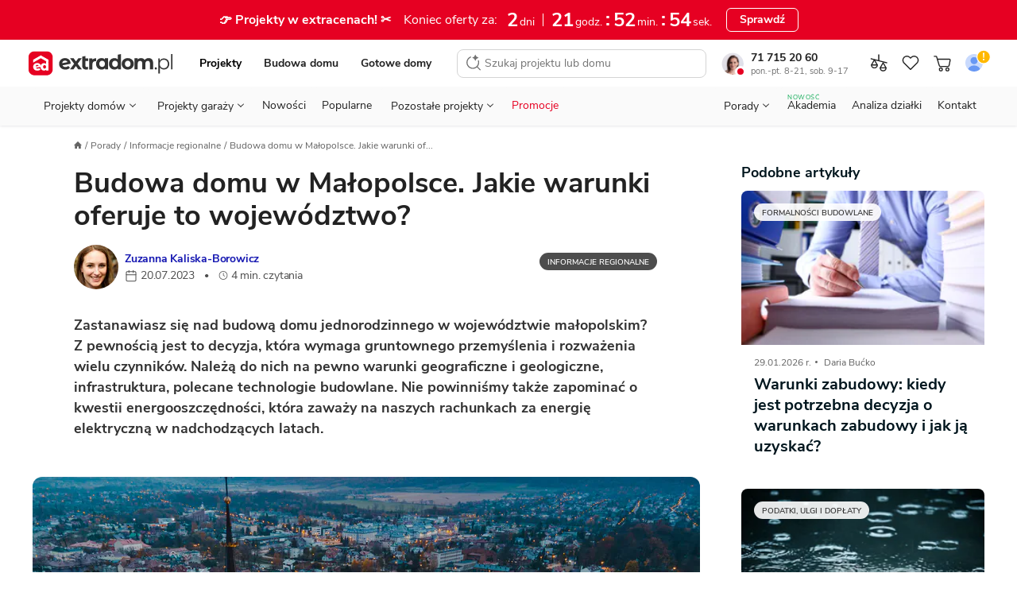

--- FILE ---
content_type: text/html; charset=UTF-8
request_url: https://www.extradom.pl/porady/artykul-budowa-domu-w-malopolsce-jakie-warunki-oferuje-to-wojewodztwo
body_size: 40965
content:
<!DOCTYPE html>










<html lang="pl">
  <head>
    <meta charset="UTF-8">
    <meta http-equiv="X-UA-Compatible" content="IE=edge">
    <title>Budowa domu w Małopolsce. Jakie warunki oferuje to województwo?</title>
    <meta name="description" content="Planujesz budowę domu w Małopolsce? Przeczytaj nasz artykuł, aby dowiedzieć się o kluczowych aspektach, takich jak warunki geologiczne, klimat, technologie budowlane, czy wybór wykonawcy"/>
    <meta name="viewport" content="width=device-width, initial-scale=1 maximum-scale=1.0, user-scalable=0">
    <meta name="apple-mobile-web-app-capable" content="yes"/>
    <meta http-equiv="X-UA-Compatible" content="IE=edge,chrome=1">
    <meta name="theme-color" content="#ffffff">
      <meta name="mylead-verification" content="4dc44dc7e8fcafc5c8e960ad4b538f6c">
    <link rel="icon" href="https://extradom.wpcdn.pl/assets/4505cab/images/favicon/favicon.ico"/>
    <link rel="apple-touch-icon" sizes="180x180" href="https://extradom.wpcdn.pl/assets/4505cab/images/favicon/apple-touch-icon.png">
    <link rel="icon" type="image/png" sizes="32x32" href="https://extradom.wpcdn.pl/assets/4505cab/images/favicon/favicon-32x32.png">
    <link rel="icon" type="image/png" sizes="16x16" href="https://extradom.wpcdn.pl/assets/4505cab/images/favicon/favicon-16x16.png">
    <link rel="manifest" href="https://extradom.wpcdn.pl/assets/4505cab/manifest.json"/>
    <link rel="manifest" href="https://extradom.wpcdn.pl/assets/4505cab/images/favicon/site.webmanifest">
    <link rel="mask-icon" href="https://extradom.wpcdn.pl/assets/4505cab/images/favicon/safari-pinned-tab.svg" color="#e60022">
    <meta name="msapplication-TileColor" content="#e60022">
    <meta name="theme-color" content="#ffffff">
    <meta name="google-site-verification" content="y7HKwkvghmKsyVQ7ohhC6tWpLeF3wY9kmfWV6HtJrS0" />
    <meta name="p:domain_verify" content="d0d98f754165d7d6fc80d3e4d46e999c"/>
          <link rel="canonical" href="https://www.extradom.pl/porady/artykul-budowa-domu-w-malopolsce-jakie-warunki-oferuje-to-wojewodztwo" />
            <link rel="dns-prefetch" href="//extradom.wpcdn.pl">
    <link rel="preconnect" href="//extradom.wpcdn.pl">
    <link rel="preconnect" href="//www.google-analytics.com">
    <link rel="preconnect" href="//www.googletagmanager.com">

      <!--Open GraphMetadata-->
  <meta property="og:site_name" content="Extradom.pl">
  <meta property="og:locale" content="pl_PL">
  <meta property="og:type" content="website">
  <meta property="og:title" content="Budowa domu w Małopolsce. Jakie warunki oferuje to województwo?">
  <meta property="og:url" content="https://www.extradom.pl/porady/artykul-budowa-domu-w-malopolsce-jakie-warunki-oferuje-to-wojewodztwo">
  <meta property="og:description" content="Planujesz budowę domu w Małopolsce? Przeczytaj nasz artykuł, aby dowiedzieć się o kluczowych aspektach, takich jak warunki geologiczne, klimat, technologie budowlane, czy wybór wykonawcy">
  <meta property="og:image" content="https://wpcdn.pl/extradom-cms/14033_0e9cf9df2b8359d9d1538204f06661e9_c747abc3db.jpg">
  <meta property="og:image:alt" content="Budowa domu w Małopolsce. Jakie warunki oferuje to województwo?">
  <!--End Open GraphMetadata-->
      <script>
    var pageType = "Artykuł";
  </script>
          <script async src="https://www.googletagmanager.com/gtag/js?id=G-K5ZHY4RE09"></script>
      <script>
        const getCookieValue = (cookieKey) => {
          const re = new RegExp(`${cookieKey}=([^;]+)`);
          const value = re.exec(document.cookie);
          return (value != null) ? unescape(value[1]) : null;
        }

        window.userID = ""
        window.cookieId = getCookieValue('_ga');
        window.adgroupid = getCookieValue('adgid');
        window.gclid = "";
        window.dataLayer = window.dataLayer || [];
        window.badgeSeen = getCookieValue('newSeen');

        window.consentMode = {
          ad_storage: null,
          ad_user_data: null,
          ad_personalization: null,
          analytics_storage: null,
        }

        function gtag(){dataLayer.push(arguments);}
        if (localStorage.getItem('consentMap') === null) {
          gtag('consent', 'default', {
            'ad_storage': 'denied',
            'ad_user_data': 'denied',
            'ad_personalization': 'denied',
            'analytics_storage': 'denied',
          });
        } else {
          gtag('consent', 'default', JSON.parse(localStorage.getItem('consentMap')));
        }

        gtag('js', new Date());

        gtag('config', 'G-K5ZHY4RE09', {
          send_page_view: false,
          content_group: window.pageType || "Pozostałe",
          user_id: window.userID || '',
          client_id: window.cookieId ? window.cookieId.slice(6) : '',
        });
        if (window.pageType === "Karta projektu" || window.pageType === "Listing") {
          gtag('set', {'content_group2': window.pageCategory || "not set" });
        }
        gtag('config', 'AW-1070800927'); //adsy

        window.dataLayer.push({
          cookie_id: window.cookieId,
          gclid: "",
          zalogowany: "nie",
        })
      </script>
    
      <script>
    window.dataLayer.push({
      typStrony: 'Poradnik: artykuł',
      poradnikAutor: 'Zuzanna Kaliska-Borowicz'
    });
  </script>

    <!-- MAIN STYLES -->
          <style media="screen ">
      .menu__all-button,.menu__button,.menu__contact-button,html{box-sizing:border-box}.search__input,body,button,textarea{font-family:"Nunito Sans",Helvetica,Arial,sans-serif}.breadcrumbs__item,.logged__panel,.menu__contact,.menu__contact-button,.menu__item,.menu__to-top,.nav__btn,.nav__burger,.nav__cart-number,.nav__item-counter,.nav__link,.nav__list-element,.nav__logo,.pointer,.search__btn,.snackbar__close,[data-mask-link],a{cursor:pointer}.logged__panel::after,.menu--open::before,.menu__bottom-btn::after,.menu__icon-before::before,.menu__item--gap-top::before,.menu__item::after,.menu__items li.activated a::before,.menu__items li.activated span::before,.menu__project-promoted::before,.menu__sublist-item::after,.menu__sublist.active::after,.menu__to-top:hover::before,.nav__status-dot,.page__foreground::before,html.fslightbox-open #page::after{content:""}html{-webkit-text-size-adjust:100%;-ms-text-size-adjust:100%;-ms-overflow-style:scrollbar;-webkit-tap-highlight-color:transparent}*,::after,::before{box-sizing:inherit}article,footer,header,main,nav,section{display:block}body{margin:0;font-size:14px;font-weight:400;text-rendering:optimizeLegibility;-webkit-osx-font-smoothing:grayscale;-webkit-font-smoothing:antialiased;overflow-y:auto}.menu__sublist,.modal-open{overflow:hidden}body.no-scroll{max-height:100vh;overflow-y:hidden}body.no-scrollbar::-webkit-scrollbar{display:none}body.nav-space{margin-top:95px}#page{min-width:320px;overflow-x:hidden}.page__foreground::before{position:fixed;width:100%;height:200%;z-index:100;background:rgba(0,0,0,.6)}#cookieinfo_wp,html.fslightbox-open #page{position:relative}.container{margin-right:auto;margin-left:auto;padding-right:16px;padding-left:16px;width:100%}h1,h2,h3,h4,h5,h6,p,ul{margin:0;padding:0;color:#222}ul{list-style:none}a{text-decoration:none;color:#222}strong{font-weight:700}img[data-mirror=true],svg[data-mirror=true]{transform:scaleX(-1)!important}picture{display:block}#cookieinfo_wp{z-index:0}input:-webkit-autofill{box-shadow:0 0 0 1000px #fff inset}input::-webkit-inner-spin-button,input::-webkit-outer-spin-button{-webkit-appearance:none;margin:0}input[type=number],textarea{-webkit-appearance:none;-moz-appearance:none;appearance:none}input[type=number]{-moz-appearance:textfield}.olark-disable-back-scroll,html body.olark-disable-back-scroll,html.olark-disable-back-scroll{height:auto!important}.text-uppercase{text-transform:uppercase}.text-800{font-weight:800!important}.text-700{font-weight:700!important}.text-400{font-weight:400!important}.text-left{text-align:left!important}.text-center{text-align:center!important}.underline{text-decoration:underline!important}.line-through{text-decoration:line-through!important}.color-red{color:#e60022!important}.color-black{color:#222!important}.color-green{color:#06a84f!important}.color-green-dark{color:#57b37c!important}.color-turquoise{color:#119DA4!important}.color-gold{color:#f9bb09!important}.color-purple{color:#8482e5!important}.color-white{color:#fff!important}.color-black-90{color:#ddd!important}.color-blue-dark-10{color:#1f58ea!important}.color-gray{color:#717171!important}.hide{visibility:hidden!important}.hidden,.hidden--not-xs,.hidden--sm,.hidden--xs{display:none!important}.search__results,html{overflow-y:scroll}html.fslightbox-open #page::after{position:absolute;top:0;right:0;left:0;bottom:0;background:#000;z-index:99999}.nav__cart,.relative{position:relative}.dblock{display:block!important}.d-flex{display:flex}.mt-12{margin-top:12px}.mb-4{margin-bottom:4px!important}.mb-12,.menu__button--red{margin-bottom:12px}.flex-between{display:flex;justify-content:space-between}.nav{font-family:Nunito Sans,sans-serif;width:100%;z-index:100000000;background:#fff;border-bottom:1px solid #ddd;top:0;left:0;transition:.2s ease-out}.nav--no-shadow{box-shadow:none}.nav--border-bottom{padding:0 8px 0 4px;max-width:100%!important}.nav--fixed{position:fixed;z-index:9999!important}.nav--no-transition{transition:0s}.nav--scroll-up{transform:translateY(-95px)}.nav.show{position:fixed;top:0;right:0;left:0}.nav.show .nav__logo-img{width:141px}.nav__top-wrapper{display:flex;flex-wrap:wrap;align-items:center;padding-bottom:6px;padding-top:8px}.nav__cart{display:none;width:28px;height:28px}.nav__cart--gray{filter:grayscale(100%)}.nav__cart.show{display:flex;align-items:center;justify-content:center}.nav__cart--login img{border-radius:50%}.nav__cart.not-logged::after{content:url("data:image/svg+xml,%3Csvg width='16' height='16' viewBox='0 0 16 16' fill='none' xmlns='http://www.w3.org/2000/svg'%3E%3Ccircle cx='8' cy='8' r='7' fill='%23FFB800' stroke='white'/%3E%3Cpath d='M7.58174 9.201L7.15274 3.745H8.84674L8.41774 9.201H7.58174ZM7.22974 11.5V9.971H8.76974V11.5H7.22974Z' fill='white'/%3E%3C/svg%3E%0A");position:absolute;top:-2px;right:-1px;display:block;transform:scale(.9);touch-action:none}.nav__cart-number,.nav__item-counter{position:absolute;z-index:99;display:none;justify-content:center;align-items:center;min-width:14px;width:auto;height:14px;border-radius:8px;border:1px solid #fff;background:#e60022;color:#fff;font-weight:700;font-size:11px;line-height:11px;padding:4px}.nav__cart-number.visible,.nav__item-counter.visible{display:flex}.nav__bottom,.nav__logo{display:none}.nav__cart--mobile .img{max-width:24px;height:24px;-o-object-fit:cover;object-fit:cover}.nav__cart--mobile-pro-img{position:absolute;right:0;top:0}.nav__cart--mobile-pro{border:1px solid #333}.nav__cart-number,.nav__item-counter{right:-1px;top:0}.nav__logo{margin-right:auto;border:0!important}.nav__logo.show{display:initial}.nav__logo--hide{position:absolute;left:0;top:50%;transform:translateY(-50%) scale(.6);transform-origin:left}.nav__logo-img{display:block;width:106px}.nav__b2b{display:none}.nav__burger{position:relative;background-color:#fff;width:32px;height:32px;border-radius:4px;margin-left:8px;transition:.3s;z-index:1}.nav__burger:hover{background-color:#f2f2f2}.nav__burger span{position:absolute;display:block;height:1.25px;width:18px;background:#222;border-radius:1px;left:calc(50% - 6px);top:50%;transform:rotate(0);transition:.3s}.nav__burger span:nth-child(1){top:calc(50% - 7px);transform-origin:left center}.nav__burger span:nth-child(3){top:calc(50% + 7px);transform-origin:left center}.nav__burger.show span:nth-child(1){left:calc(50% - 10px);transform:translateX(3px) rotate(45deg);width:20px}.nav__burger.show span:nth-child(2){transform:rotateY(90deg)}.nav__burger.show span:nth-child(3){left:calc(50% - 10px);transform:translateX(3px) rotate(-45deg);width:20px}.nav__btn{display:none;margin-left:0;-o-object-fit:scale-down;object-fit:scale-down;background-color:#fff;border-radius:4px;transition:.3s}.nav__btn:hover{background-color:#f2f2f2}.menu,.nav__sticky{background-color:#fff}.nav__btn.show{display:block;width:16px}.nav__back{margin-left:13px;margin-right:auto}.nav__sticky{padding:0;position:fixed;top:0;left:0;right:0;z-index:200;box-shadow:0 3px 5px 0 rgba(203,203,203,.55);transition:.3s;transform:translateY(-50px)}.nav__sticky--active{transform:translateY(0)}.nav__sticky-wrapper{position:relative;display:flex;justify-content:space-between;height:50px}.nav__list{display:none}.nav__list-element{font-size:12px;line-height:21px;color:#646464}.nav__list-element:not(:first-of-type){margin-left:30px}.nav__list-element a{color:#01161e}.nav__list-element--active{font-weight:700;color:#01161e;border-bottom:2px solid #de737f}.nav__list-element--product:not(:first-of-type){margin-left:38px}.nav__links{display:flex;margin:0 auto;width:100%;justify-content:space-around}.nav--fixed .nav__links--fixed-hidden,.nav__contact,.nav__links--desktop{display:none}.nav__link{font-size:13px;line-height:18px;margin-top:10px;padding:8px 10px}.nav__link:first-child{padding-left:7px}.nav__link:last-child{padding-right:7px}.nav__consultant{border-radius:50%;margin-right:9px;width:28px}.nav__status-dot{box-shadow:0 0 0 0 #fff;height:14px;position:absolute;width:14px;border-radius:50%;border:3px solid #fff;left:17px;top:20px}.nav__status-dot--online{animation:dotPulse 2s infinite;background-color:#06a84f}.nav__status-dot--offline{background-color:#e60022}.nav__phone-number{font-weight:700}.nav__phone-number:hover{color:#e60022}.nav__working-hours{color:#717171;font-size:11px}.nav__working-hours--highlighted{color:#fff;border-radius:3px;background:#3e3e3e;font-weight:700;padding:0 3px}.nav__items{align-items:center;display:flex}.nav__item--desktop{display:none}@keyframes dotPulse{0%{transform:scale(.95);box-shadow:0 0 0 0 rgba(6,168,79,.7)}70%{transform:scale(1);box-shadow:0 0 0 10px rgba(6,168,79,0)}100%{transform:scale(.95);box-shadow:0 0 0 0 rgba(6,168,79,0)}}.logged{display:flex;justify-content:space-between;width:88px}.logged__notifications{display:flex;flex-direction:column;justify-content:space-around}.logged__notification{display:flex;align-items:center;font-size:10px;color:#646464}.logged__dropdown-item,.menu__item,.menu__logo{align-items:center}.logged__notification:hover{text-decoration:underline}.logged__notification-value{display:inline-block;margin-left:3px}.logged__panel{position:relative;width:50px;height:38px;padding:2px 15px 2px 2px;border:1px solid #ccc;border-radius:8px}.logged__panel::after{position:absolute;top:45%;right:5px;width:0;height:0;border-left:5px solid transparent;border-right:5px solid transparent;border-top:5px solid #333}.logged__panel img{width:100%}.logged__dropdown{position:absolute;z-index:9;top:120%;right:0;width:158px;border:1px solid #ccc;border-radius:8px;background:#fff}.logged__dropdown-item{display:flex;padding:8px 16px;border-top:1px solid #ccc;color:#333}.menu,.menu--sticky .menu__hidden-item,.menu__desktop,.menu__logo{display:none}.logged__dropdown-item svg{margin-right:6px}.logged__dropdown-item--user{border-top:none;font-weight:700}.menu{border-top:1px solid #ddd;width:100%;height:calc(100% - 50px);position:fixed;top:50px;right:0;overflow-x:hidden;z-index:999}.menu--sticky .menu__section--visible{top:49px}.menu--sticky .menu__contact-bar,.menu--sticky .menu__logo{display:flex}.menu.show{display:block}.menu__wrapper{min-height:100%;margin:0 -16px;position:relative;overflow-y:auto;overflow-x:hidden}.menu--open{position:fixed;top:0;z-index:9999999999}.menu--open::before{height:100%;width:100%;position:fixed;top:0;left:0;background:rgba(0,0,0,.2);-webkit-backdrop-filter:blur(1px);backdrop-filter:blur(1px);z-index:99}.menu__desktop{margin-top:8px}.menu__mobile{background:#f2f2f2;margin-top:-1px;max-width:100%!important}.menu__signet{display:block;width:26px}.menu__items li.activated a,.menu__items li.activated span{color:red;position:relative}.menu__items li.activated a::before,.menu__items li.activated span::before{position:absolute;border-bottom:2px solid #e60022;bottom:0;left:0;right:0}.menu__items--gray{background-color:#f2f2f2;padding-inline-start:0}.menu__items sup{font-size:10px;position:absolute;top:8px}.menu__item{font-size:16px;font-weight:700;color:#333;line-height:51px;background:#fff;display:block;border-bottom:1px solid #ddd;padding-left:20px;position:relative;-webkit-user-select:none;-moz-user-select:none;user-select:none;white-space:nowrap}.menu__item--red{color:#e60022}.menu__item::after{width:9px;height:9px;border-top:2px solid #333;border-right:2px solid #333;display:inline-block;transform:scaleX(.9) rotate(45deg);position:absolute;right:24px;top:20px}.menu__item--gap-top{margin-top:16px;position:relative}.menu__item--gap-top::before{width:100%;height:1px;background-color:#ddd;position:absolute;top:0;left:0}.menu__item--border-top,.menu__to-top{position:relative}.menu__item--gap-left{margin-left:auto}.menu__item--no-after::after{display:none}.menu__item-footnote{color:#06A84F;font-size:12px;letter-spacing:.5px;line-height:16px;padding-left:8px}.menu__to-top{align-items:center;border-left:1px solid #d5d5d5;border-right:1px solid #d5d5d5;display:flex;margin-left:6px;padding:0 6px;z-index:1}.menu__to-top:hover::before{background-color:#f2f2f2;border-radius:50%;display:block;height:27px;left:3px;position:absolute;top:-2px;width:27px;z-index:-1}.menu__contact-bar{align-items:center;display:none;font-size:16px;justify-content:space-between}.menu__phone-number{align-items:center;display:flex;margin:0 12px 0 8px;white-space:nowrap}.menu__phone-icon{height:14px;margin-right:2px}.menu__call-btn{font-size:14px!important;height:32px!important;padding:0 16px!important}.menu__link{height:100%;width:calc(100% - 36px);background:#fff;display:block;margin-left:-20px;padding-left:20px;border-right:1px solid #ddd}.menu__link--wide{width:100%;margin-left:0;padding-left:20px;border-right:none}.menu__link--p0{padding-left:0}.menu__link--new{margin-left:8px;font-weight:700;font-size:11px;line-height:15px;color:#06A84F}.menu__icon-before{display:flex;align-items:center}.menu__icon-before::before{background-repeat:no-repeat;background-size:cover;width:16px;height:16px;margin-right:16px;display:inline-block}.menu__section{background:#f2f2f2;position:absolute;width:calc(100% - 32px);margin-left:16px;top:0;left:0;transform:translateX(100%);transition:all .3s 0s,padding-top 0s .25s;display:none}.menu__section--visible{background:#fff;min-height:100%;display:initial}.menu__section--tools .menu__sublist-item{font-size:14px;line-height:19px;color:#717171}.menu__section--tools .menu__sublist-item--important{font-size:16px;line-height:20px;color:#333;margin-bottom:8px;align-self:flex-start;padding:0}.menu__section--article .menu__base-btn{display:none}.menu__section--article .menu__base-btn span{margin-left:8px;font-weight:700;font-size:11px;line-height:15px;color:green;text-transform:uppercase}.menu__section--show{transform:translateX(0);display:initial}.menu__section--show .menu__sublist{transition:250ms}.menu__section--white{background:#fff}.menu__bottom-section{align-items:center;border-top:1px solid #f2f2f2;bottom:0;display:none;height:66px;left:0;position:absolute;width:100%}.menu__bottom-btn{align-items:center;border-right:1px solid #f2f2f2;-moz-column-gap:16px;column-gap:16px;display:flex;font-weight:700;height:66px;padding:14px 33px 14px 24px;position:relative;width:100%}.menu__bottom-btn:last-child{border-right:none}.menu__bottom-btn:hover{background-color:#f2f2f2}.menu__bottom-btn::after{border-right:1px solid #333;border-top:1px solid #333;display:inline-block;height:6px;position:absolute;right:20px;top:30px;transform:scaleY(.9) rotate(135deg);width:6px}.menu__subtitle{font-weight:700;font-size:18px;line-height:25px;color:#222;background-color:#fff;padding:24px 20px 8px}.menu__subtitle--designs{border-bottom:1px solid #ddd;font-size:22px;line-height:28px;padding-bottom:29px}.menu__sublist{display:flex;flex-direction:column;align-items:flex-start;padding-left:48px;border:none;background:#fafafa}.menu__sublist.active{position:relative}.menu__sublist.active::after{width:100%;height:1px;background-color:#ddd;position:absolute;bottom:0;left:0}.menu__sublist .active{display:flex}.menu__sublist-title{color:#222;font-weight:700;font-size:14px;letter-spacing:.4px;text-transform:uppercase;display:flex;flex-direction:column;align-items:flex-start;padding-left:48px!important}.menu__sublist-title::before{position:absolute;top:16px;left:20px;filter:grayscale(100%)}.menu__sublist-title::after{width:9px;transform:scaleY(.9) rotate(135deg);right:24px;top:20px}.menu__sublist-title.active{color:#e60022}.menu__sublist-title.active::before{filter:grayscale(0)}.menu__sublist-title.active-with-delay::after{background:#fff;border-color:#ddd;top:unset;right:unset;width:16px;height:16px;bottom:-9px;left:20px;border-width:1px;z-index:10}.menu__sublist-title--gap-top{margin-top:16px}.menu__before-title{display:none}.menu__before-title--gap-top{color:#f2f2f2;background:#f2f2f2;width:100%;height:16px;border-top:1px solid #ddd;border-bottom:1px solid #ddd;margin-top:-1px;display:block}.menu__sublist-item{font-size:16px;line-height:20px;font-weight:400;background-color:#fafafa;min-height:64px;width:calc(100% + 48px);position:relative;display:flex;flex-direction:column;align-items:flex-start;justify-content:center;left:-48px;padding-right:20px;padding-left:94px;transition:.3s}.menu__sublist-item--new{flex-direction:row;justify-content:flex-start;align-items:center}.menu__sublist-item--new span{margin-left:6px;font-weight:700;font-size:11px;line-height:15px;color:#06A84F;text-transform:uppercase}.menu__sublist-item:active,.menu__sublist-item:focus{background-color:#f2f2f2}.menu__sublist-item::before{background-size:contain;background-position:center center;position:absolute;top:0;left:20px;width:58px;height:64px;mix-blend-mode:darken}.menu__sublist-item::after{width:calc(100% - 94px);height:1px;background:#ddd;position:absolute;left:94px;bottom:0}.menu__sublist-item--auto::before{background-size:auto}.menu__sublist-item--important,.menu__sublist-item--important-pr{font-weight:700}.menu__sublist-item--article{font-size:14px;line-height:19px;min-height:70px}.menu__sublist-item--article::before{height:36.66px;width:58px;border-radius:4px;top:calc((70px - 36.66px)/ 2);background-size:cover}.menu__sublist-item--plain{font-weight:700;background-color:#fff;padding-left:20px;width:unset;left:unset;min-height:52px}.menu__sublist-item--plain::after{width:calc(100% - 20px);left:20px}.menu__sublist-item--plain-icon{font-weight:700;background-color:#fff;padding-left:56px;width:unset;left:unset;min-height:52px}.menu__sublist-item--plain-icon::before{width:20px;height:20px;top:17px;background-color:#fff;transition:.3s;filter:grayscale(100%)}.menu__sublist-item--plain-icon::after{width:calc(100% - 56px);left:56px}.menu__sublist-item--tool{background-color:#fff;height:112px;padding-left:66px;width:unset;left:unset}.menu__sublist-item--tool::before{width:24px;height:24px;top:16px}.menu__sublist-item--tool::after{width:calc(100% - 66px);left:66px}.menu__sublist-item--recommended{background-color:#fff;width:100%;left:0;padding-left:79px}.menu__sublist-item--recommended::before{width:44px;height:44px;top:10px;left:20px;transition:.3s}.menu__sublist-item--recommended::after{width:calc(100% - 79px);left:79px}.menu__sublist-categories{width:100%}.menu__article-category{font-weight:700;font-size:16px;line-height:20px;min-height:52px;padding-left:20px}.menu__article-category--last::before,.menu__recommended-categories{font-size:14px;line-height:19px;letter-spacing:.4px;text-transform:uppercase;color:#8c8c8c;font-weight:700}.menu__article-category::after{width:calc(100% - 20px);left:20px}.menu__article-category--last{margin-bottom:62px}.menu__article-category--last::before{content:"polecamy";height:20px;width:82px;top:76px}.menu__recommended-categories{background:#fff;margin-top:16px;padding:24px 20px 8px}.menu__recommended-btns-wrapper{background-color:#fff;border-bottom:1px solid #ddd;padding:15px 0 12px 22px}.menu__recommended-btns{display:flex;margin-left:-22px;overflow-x:auto;padding-bottom:10px;scrollbar-width:none}.menu__recommended-btns-title{color:#8c8c8c;font-size:11px;font-weight:700;line-height:15px;margin-bottom:8px}.menu__recommended-btn{background-color:#fff;border:1px solid #c4c4c4;border-radius:4px;color:#333;font-size:14px;line-height:24px;margin-right:10px;padding:0 12px;white-space:nowrap}.menu__all-button,.menu__see-all{line-height:22px;font-size:16px;text-align:center;font-weight:700}.menu__recommended-btn:first-child{margin-left:22px}.menu__all-button{color:#333;background:#fff;width:calc(100% + 8px);border:1px solid #c4c4c4;border-radius:6px;padding:13px;margin:16px 20px 16px -28px;transition:.3s}.menu__see-all{letter-spacing:-.2px;text-decoration:underline;color:#333;background-color:#fff;display:block;padding:24px 8px}.menu__project-promoted::after,.menu__project-title,.menu__promo-info,.menu__user-email{font-size:14px;line-height:19px}.menu__contacts::before,.menu__project-promoted::after,.menu__your-account,.search__title{letter-spacing:.4px;text-transform:uppercase}.menu__project-promoted,.menu__user{display:flex;flex-direction:column;border-bottom:1px solid #ddd}.menu__project-promoted{background-color:#fff;padding:66px 20px 24px 160px;position:relative;min-height:calc(66px + 66px + 24px)}.menu__project-promoted::before,.menu__user::before{background-position:center center;display:block;background-repeat:no-repeat}.menu__project-promoted::before{background-size:contain;width:123px;height:82px;position:absolute;left:20px;bottom:16px;border-radius:4px}.menu__project-promoted::after{content:"polecany projekt";font-weight:700;color:#8c8c8c;position:absolute;top:24px;left:20px}.menu__project-title{font-weight:700;color:#222;margin-bottom:6px}.menu__promo-info{color:#717171}.menu__user{height:105px;padding:20px 102px 16px;margin-bottom:-17px;background-color:#f2f2f2;justify-content:center;position:relative}.menu__user::after,.menu__user::before{border-radius:50%;position:absolute;content:""}.menu__user::before{background-size:cover;width:62px;height:62px;top:18px;left:18px;z-index:2}.menu__user::after{width:70px;height:70px;background-color:#fff;top:16px;left:14px;box-shadow:0 5px 12px rgba(0,0,0,.1);z-index:1}.menu__gap-bottom,.menu__notify{position:relative}.menu__user-email{color:#333;margin-bottom:18px}.menu__count{align-items:center;background-color:#e60022;border:1px solid #fff;border-radius:8px;color:#fff;display:none;font-weight:700;font-size:11px;height:16px;line-height:11px;justify-content:center;min-width:16px;padding:4px;position:absolute;top:14px;left:34px;width:auto;z-index:10}.menu__count--big{font-size:14px;width:20px;top:22px;left:62px}.menu__count--big::before{width:24px;height:24px;left:-2px;top:-7px}.menu__count--big::after{width:20px;height:20px;left:0;top:-5px}.menu__count.visible{display:flex}.menu__your-account{font-weight:700;font-size:12px;line-height:16px;color:#8c8c8c;margin:36px 20px 8px}.menu__account{display:flex;flex-direction:column;align-items:center;width:100%;padding:36px 22px 28px}.menu__account-title{font-weight:700;font-size:18px;line-height:25px;color:#000;display:flex;flex-direction:column;align-items:center;margin-bottom:8px}.menu__account-title::before{content:"";background-repeat:no-repeat;background-size:cover;width:96px;height:80px;display:inline-block;margin-bottom:18px}.menu__account-subtitle{font-size:14px;line-height:21px;color:#717171;text-align:center;padding:0 48px;margin-bottom:16px}.menu__button{font-style:normal;font-weight:800;font-size:14px;line-height:18px;color:#01161e;background:#fff;border:1px solid #c4c4c4;border-radius:6px;padding:10px;outline:0;width:100%;display:flex;align-items:center;justify-content:center;transition:.3s}.menu__button--red{color:#fff;background:#e60022;border-color:#e60022}.menu__gap-bottom{margin-bottom:17px}.menu__gap-bottom::after{content:"";width:100%;height:18px;background:linear-gradient(#ddd 0 1px,#f2f2f2 1px 17px,#ddd 17px 18px);position:absolute;bottom:-17px;left:0}.menu__contacts{display:flex;justify-content:space-between;flex-direction:column;margin-top:12px;margin-bottom:72px;position:relative}.menu__contacts::before{content:"Przydatne linki";font-weight:700;font-size:12px;line-height:16px;color:#8c8c8c;position:absolute;bottom:-60px;left:20px}.breadcrumbs--scroll::before,.contact-bar__info__status-dot,.menu__contact::before,.search__item--bordered::after{content:""}.menu__contact{margin-left:60px;margin-right:16px;position:relative}.menu__contact::before{background-repeat:no-repeat;background-size:cover;width:24px;height:24px;display:inline-block;position:absolute;top:2px;left:-40px}.menu__contact-title{font-weight:700;font-size:18px;line-height:25px;color:#01161e;margin-bottom:4px}.menu__contact-info{font-size:14px;line-height:18px;color:#646464}.menu__contact-info--highlighted{color:#fff;border-radius:3px;background:#3e3e3e;font-weight:700;padding:0 3px;width:-moz-fit-content;width:fit-content}.menu__contact-button{font-weight:700;font-size:16px;line-height:22px;color:#01161e;background-color:#fff;text-align:center;margin:12px 0 24px;padding:11px 32px;border:1px solid #c4c4c4;border-radius:6px;transition:.3s;width:100%;display:inline-block}.menu__contact-button:hover{filter:brightness(95%)}.menu__call::before{width:18px;height:18px}.menu__chat::before{width:21px;height:20px;margin-top:-2px}.menu__mail::before{width:20px;height:18px;margin-top:2px}.search{display:none;position:fixed;z-index:99999;top:0;bottom:0;left:0;right:0;background:#fff}.search--open{display:block}.search__form{position:relative;display:flex;width:100%}.search__input{flex:1;height:60px;outline:0;border:none;font-size:14px;line-height:19px;background:#fff}.search__input::-webkit-search-cancel-button{display:none}.search__btn{border:none;outline:0}.search__btn svg{vertical-align:middle}.search__btn-reset,.search__btn-search{display:none}.search__btn-reset{display:flex;align-self:center;justify-content:center;align-items:center;width:24px;height:24px;padding:0;margin:12px;border-radius:50%;background:#F2F2F2}.search__btn-close{order:-1;width:44px;margin-right:11px;background:#fff}.search__results{height:calc(100% - 60px);padding:0 12px 12px;border-top:1px solid #ddd;scrollbar-width:none}.search__results::-webkit-scrollbar{display:none;width:0;scrollbar-width:none;background:0 0}.search__no-results{display:flex;width:calc(100% + 32px);margin-left:-16px;padding:14px 0 14px 16px;border-bottom:1px solid #ddd;font-size:16px;line-height:21px;background:#F2F2F2}.search__no-results img{align-self:baseline;margin-right:8px}.search__title{margin:16px 0 8px 4px;font-size:12px;line-height:16px;color:#717171}.search__assistant{background-color:#FCF8FF;border:1px solid #D9BEE9;border-radius:8px;display:flex;font-size:14px;line-height:19px;margin-top:12px;padding:8px 12px}.search__assistant:hover{background-color:#F8EDFF;border-color:#D9BEE9}.search__assistant-icon{margin-right:15px}.search__assistant-text{width:100%}.search__item{position:relative;display:flex;align-items:center;padding:4px;border-radius:4px;transition:350ms}.search__item--bordered::after{position:absolute;bottom:0;left:73px;width:calc(100% - 73px);border-top:1px solid #DDD}.search__item svg{margin:0 auto;align-self:center;flex-shrink:0}.search__item--py4{padding-top:9px;padding-bottom:9px}.search__item--mt4{display:block;margin-top:16px;padding:8px 4px}.search__item--mt4 svg{margin-right:8px}.search__item--all{display:block;margin:12px auto 5px;font-weight:700;line-height:18px;text-align:center;text-decoration:underline}.search__item--all:hover{color:#e60022;text-decoration:none}.search__image{background-color:#fff;display:flex;flex:0 0 56px;width:56px;height:40px;margin-right:12px;border-radius:2px;-o-object-fit:cover;object-fit:cover}.search__code{font-size:13px;color:#717171}.search__icon{display:none}.search__prices{display:flex;flex-direction:column;margin-left:auto;text-align:right}.search__base-price{color:#e60022;font-size:11px;line-height:12px}.search__current-price{font-size:18px;line-height:24px;white-space:nowrap}.search__loader{display:none;position:absolute;right:-2px;width:24px;height:24px;background:#fff;align-self:center;margin-right:14px;border:2px solid #e60022;border-top:3px solid #fff;border-radius:50%;animation:spin 2s linear infinite}.search__loader.active{display:block}@keyframes spin{0%{transform:rotate(0)}100%{transform:rotate(360deg)}}div#olark-wrapper.olark-hidden{display:block!important}.breadcrumbs{margin-top:16px;margin-bottom:10px;max-width:100%}.breadcrumbs__list{list-style:none;padding:0;display:flex;flex-direction:row;flex-wrap:wrap;align-items:center}.breadcrumbs__item{position:relative;margin-left:11px;font-size:10px;line-height:18px;color:#646464;white-space:nowrap}.breadcrumbs__item:first-child{margin-left:0}.breadcrumbs__item:not(:first-child)::after{position:absolute;content:"/";top:0;left:-7px;color:#646464}.breadcrumbs__item--hidden{visibility:hidden}.breadcrumbs__item--lg{font-size:14px}.breadcrumbs__item a{color:inherit;font-size:inherit;white-space:nowrap}.breadcrumbs__other{position:static}.breadcrumbs__other svg{margin-bottom:1px;margin-left:3px}.breadcrumbs__category-list{display:none;position:absolute;z-index:100;left:0;right:0;border-radius:8px;padding:8px 16px;background:#fff}.breadcrumbs__category-list.open{display:block}.breadcrumbs__category-item{line-height:22px}.breadcrumbs__category-item:hover{text-decoration:underline}.breadcrumbs--scroll{position:relative}.breadcrumbs--scroll::before{position:absolute;display:block;top:0;left:-16px;z-index:1;height:15px;width:50px;background:linear-gradient(270.15deg,#FFF 49.73%,rgba(255,255,255,0) 101.24%);transform:rotate(-180deg)}.breadcrumbs--scroll .breadcrumbs__list{position:relative;flex-wrap:nowrap;overflow-x:scroll;scrollbar-width:none}.breadcrumbs--scroll .breadcrumbs__list::-webkit-scrollbar{display:none;width:0}.news-bar{position:relative;z-index:999;background:var(--bg-color)}.contact-bar,.news-bar__btn:hover{background:#fff}.news-bar *{line-height:16px;color:var(--font-color);fill:var(--font-color)}.news-bar__wrapper{display:flex;align-items:center;justify-content:space-between;padding:12px 16px}.news-bar__btn{display:block;margin-left:16px;padding:6px 16px;border-radius:6px;color:var(--font-color);border:1px solid var(--font-color);white-space:nowrap;transition:250ms}.news-bar__btn svg{display:none}.news-bar__btn:hover span{color:var(--bg-color)}.news-bar__btn--with-clock{display:flex;align-items:center;padding:6px;margin-left:2px}.news-bar__btn--with-clock span{display:none}.news-bar__btn--with-clock svg{display:block}.news-bar.gradient{background:linear-gradient(270deg,var(--gradient-right) 0,var(--gradient-left) 100%)}.news-bar__clock,.news-bar__right{display:flex;align-items:center}.news-bar__clock{margin-left:8px}.news-bar__clock-text{display:none}.news-bar__clock-item{display:flex;flex-direction:column;width:22px;margin-right:12px;font-size:18px;line-height:18px;font-weight:700}.news-bar__clock-item span:last-child{font-size:10px;line-height:10px;font-weight:400}.news-bar__clock-item--days{border-right:1px solid var(--font-color);padding-right:6px;margin-right:6px}.news-bar__clock-item--minutes,.news-bar__clock-item--seconds{position:relative}.news-bar__clock-item--minutes::after,.news-bar__clock-item--seconds::after{content:":";position:absolute;left:-8px;top:-2px;display:block}.contact-bar{display:none;position:relative;z-index:999;border-bottom:1px solid #ddd}.contact-bar--sticky{position:fixed;top:0;left:0;right:0;z-index:99999}.contact-bar__wrapper{display:flex;justify-content:space-between;align-items:center;height:44px}.contact-bar__info{font-size:16px;display:flex;align-items:center;justify-content:space-between}.contact-bar__info__status-dot{display:inline-block;height:8px;width:8px;margin-bottom:1px;margin-right:6px;border-radius:50%}.contact-bar__info a{display:inline-block;margin-left:10px;font-size:18px;color:#e60022}.contact-bar__info svg{width:12px;height:12px}.contact-bar__info__additional-text{font-weight:400;margin:0 8px}.contact-bar__info__text{margin-right:6px}.contact-bar__info__text--black{color:#222!important;font-size:16px!important;margin-left:0!important}.contact-bar__info .btn{width:148px;font-size:14px;height:32px}.contact-bar .status-dot-online{background:#06A84F}.contact-bar .status-dot-offline{background:#E56C3F}.snackbar-container{align-items:flex-end;bottom:0;display:flex;flex-direction:column;margin:10px;max-width:100%;position:fixed;right:0;z-index:999999999!important}.snackbar{align-items:center;background-color:#333;border-radius:8px;color:#fff;display:flex;font-size:14px;justify-content:space-between;margin-bottom:10px;padding:12px 12px 12px 16px;transition:all .5s ease;visibility:hidden}.snackbar:last-child{margin-bottom:0}.snackbar--show{animation:fadein .5s,fadeout .5s 8.5s forwards;visibility:visible}.snackbar--info{background-color:#3c67b8}.snackbar--success{background-color:#06a84f}.snackbar--warning{background-color:#f3890c}.snackbar--error{background-color:#bc1024}.snackbar__heading{font-weight:700}.snackbar__heading span{font-size:14px;line-height:21px;color:#CDEEDC}.snackbar__close{align-items:center;border-radius:50%;display:flex;height:32px;justify-content:center;margin-left:43px;width:32px}.snackbar__ico{background-repeat:no-repeat;height:24px;margin-right:12px;width:24px}.snackbar__close-ico:hover .snackbar__close-ico-circle{fill:rgba(255,255,255,.2)}.snackbar__close-ico:active .snackbar__close-ico-circle{fill:rgba(255,255,255,.3)}.snackbar__close-ico-circle{fill:rgba(255,255,255,.1);transform:rotate(-90deg);transform-origin:50% 50%}.snackbar__close-ico-circle--stroke{animation:circle-stroke 9s forwards linear;stroke:rgba(255,255,255,.3);stroke-width:2px}@keyframes fadein{from{opacity:0}to{opacity:1}}@keyframes fadeout{from{opacity:1}to{opacity:0}}@keyframes circle-stroke{from{stroke-dasharray:89;stroke-dashoffset:0}to{stroke-dasharray:0,89;stroke-dashoffset:-89}}
    </style>
      <style media="screen and (min-width: 320px)">
      .nav__burger span{left:calc(50% - 9px)}
    </style>
      <style media="screen and (min-width: 360px)">
      .nav--border-bottom{padding:0 4px 0 5px}.nav__cart{width:36px;height:36px}.nav__cart.not-logged::after{top:2px;right:2px}.nav__cart-number,.nav__item-counter{right:2px;top:4px}.nav__logo-img{width:118px}.nav__burger{width:36px;height:36px;margin-left:0;margin-right:8px}.nav__burger span{left:calc(50% - 9px)}.nav__btn.show{width:20px}
    </style>
      <style media="screen and (min-width: 375px)">
      .nav__logo-img{width:129px}
    </style>
      <style media="screen and (min-width: 390px)">
      .nav__logo-img{width:141px}
    </style>
      <style media="screen and (min-width: 400px)">
      .hidden--not-xs{display:initial!important}
    </style>
      <style media="screen and (min-width: 420px)">
      .nav__logo-img{width:153px}
    </style>
      <style media="screen and (min-width: 576px)">
      .container,.container .container--left{margin:0 auto}.container{max-width:992px}.modal-open{position:fixed;right:0;left:0;overflow-y:scroll}.mt-sm-12{margin-top:12px}.mb-sm-12{margin-bottom:12px}
    </style>
      <style media="screen and (min-width: 768px)">
      .hidden--xs{display:initial!important}.hidden--md,.nav__search{display:none!important}.nav__contact{margin-left:16px;align-items:center;display:flex;position:relative}.search--open{left:calc(50% - 310px);position:absolute!important;top:12px;width:621px;height:-moz-fit-content;height:fit-content}.search--open .search__overlay{display:block;position:fixed;z-index:-1;left:0;right:0;top:0;bottom:0;background:rgba(0,0,0,.6)}.search{position:relative;display:block}.search__wrapper{width:314px}.search__input{height:36px;width:204px;padding-left:34px;border:1px solid #d4d4d4;border-radius:8px}.search__input:hover{border:1px solid #8c8c8c}.search--open .search__input{border-radius:12px 12px 0 0;border:none;height:44px;padding-left:56px;width:621px}.search--open .search__input:hover{border:none}.search--open .search__btn-search{display:block;position:absolute;right:6px;top:calc(50% - 18px);height:36px;width:96px;border-radius:6px;background:#e60022;color:#fff;font-size:16px;font-weight:800;transition:350ms}.search--open .search__btn-search:hover{background:#EF4357}.search__btn-reset{position:absolute;right:102px;top:11px;transition:350ms;margin:0 12px 0 0}.search__btn-reset:hover{background:#333}.search__btn-reset:hover svg{fill:#fff}.search__btn-close{display:none}.search--open .search__btn-close{display:block;position:absolute;top:7px;left:10px;height:32px;width:32px;border-radius:4px;z-index:1}.search--open .search__btn-close:hover{background:#F2F2F2}.search__results{display:none;padding-left:16px;padding-right:16px}.search--open .search__results{position:absolute;display:block;height:-moz-fit-content;height:fit-content;width:100%;background:#fff;border-radius:0 0 12px 12px}.search__item:focus,.search__item:hover{background:#F2F2F2}.search__item:focus .search__subtitle,.search__item:hover .search__subtitle{text-decoration:underline}.search__item--py4{padding:4px}.search__icon{display:block;position:absolute;z-index:0;left:10px;top:6px}.search__loader{right:100px;top:11px}.news-bar__wrapper{justify-content:center;padding:10px 16px}.news-bar__text *{font-size:16px}
    </style>
      <style media="screen and (min-width: 992px)">
      .nav__bottom{display:block;border-top:1px solid #eee;background:#fff}.nav__bottom.sticky{position:fixed;top:0;left:0;right:0;box-shadow:0 2px 10px rgba(0,0,0,.1)}.nav__bottom-content{display:flex;justify-content:flex-end;align-items:center;height:50px;font-size:16px;font-weight:700}.nav__bottom-content p{margin-right:16px;color:#01161e}.nav__bottom-content a{margin-left:8px;color:#e60022}.nav__bottom-content .previous-project-link{margin-right:auto;color:#222}.nav__b2b{display:block;text-align:right;font-size:12px;color:grey;font-weight:700}.nav__sticky-wrapper{align-items:center;justify-content:flex-end}.nav__list{list-style:none;display:flex}.breadcrumbs__other{position:relative}.breadcrumbs__other:hover .breadcrumbs__category-list{display:block}.breadcrumbs__category-list{left:-50%;width:250px}
    </style>
      <style media="screen and (min-width: 1200px)">
      .breadcrumbs__item{font-size:12px}.breadcrumbs__item--lg{font-size:14px}
    </style>
      <style media="screen and (min-width: 1230px)">
      body{margin-top:0}.container{max-width:1230px}.container .container--left{max-width:848px;margin-left:0}#cookieinfo_wp{position:fixed;left:0;right:0;bottom:0;z-index:9999;border-top:1px solid #ddd}.nav,.nav__item{position:relative}.hidden--sm{display:initial!important}.hidden--lg{display:none!important}.nav__burger,.nav__cart.show{display:none}.mt-lg-12{margin-top:12px}.mb-lg-12{margin-bottom:12px}.nav{border:none;box-shadow:0 1px 3px 0 #1018281a;min-height:107px;padding-bottom:0;z-index:999}.nav--border-bottom{max-width:1220px!important}.nav.show{left:auto}.nav__top-wrapper{flex-wrap:unset;justify-content:space-between;margin-bottom:0;padding:0}.nav__cart{margin-left:0}.nav__cart.not-logged::after{top:1px;right:0;transform:scale(1.1)}.nav__cart-number,.nav__item-counter{min-width:16px;height:16px;right:1px;top:5px}.nav__compare-counter{right:1px;top:5px}.nav__logo{margin-right:0}.nav__logo-img{width:183px}.nav__links--desktop{display:flex;margin:0;width:-moz-fit-content;width:fit-content}.nav__link{font-size:14px;height:59px;line-height:19px;margin:0;padding:20px 14px;font-weight:700}.nav__link:first-child{padding-left:14px}.nav__link:last-child{padding-right:14px}.nav__link--designs.active,.nav__link--designs:hover{border-bottom:3px solid #e60022}.nav__link--adaptations.active,.nav__link--adaptations:hover{border-bottom:3px solid #ff7613}.nav__link--construction.active,.nav__link--construction:hover{border-bottom:3px solid #1F58EA}.nav__link--ready-house.active,.nav__link--ready-house:hover{border-bottom:3px solid #119da4}.nav__contact{margin:0}.nav__item{align-items:center;color:#333;font-size:11px;line-height:15px;width:auto;min-height:40px;padding:9px 9px 4px;display:flex;flex-direction:column;-webkit-user-select:none;-moz-user-select:none;user-select:none;cursor:pointer;border-radius:8px 8px 0 0;transition:.3s}.nav__item.active,.nav__item:hover{box-shadow:0 2px 12px rgba(0,0,0,.1);z-index:10}.nav__item::before{content:"";background-repeat:no-repeat;background-size:cover;display:inline-block;width:22px;height:22px;margin-bottom:6px}.nav__item::after{display:none}.nav__item--big::before{width:24px}.nav__item.not-logged::after{content:url("data:image/svg+xml,%3Csvg width='16' height='16' viewBox='0 0 16 16' fill='none' xmlns='http://www.w3.org/2000/svg'%3E%3Ccircle cx='8' cy='8' r='7' fill='%23FFB800' stroke='white'/%3E%3Cpath d='M7.58174 9.201L7.15274 3.745H8.84674L8.41774 9.201H7.58174ZM7.22974 11.5V9.971H8.76974V11.5H7.22974Z' fill='white'/%3E%3C/svg%3E%0A");position:absolute;top:5px;right:0;display:block;transform:scale(1.2)}.nav__item--rounded{border-radius:8px!important}.nav__item--pro::before{border:1px solid #333}.nav__item--pro-img{position:absolute;right:20px;top:4px}.nav__item--desktop{display:flex}.nav__item--round::before{border-radius:50%}.menu{border-top:none;height:unset;position:unset;display:unset;top:0}.menu--sticky{box-shadow:0 12px 16px -4px #10182829;position:fixed;overflow:visible;top:0;left:0;right:0;z-index:99999}.menu__wrapper{background-color:#fafafa;margin:0;min-height:unset;overflow:visible;position:unset}.menu__desktop{align-items:center;display:flex}.menu__mobile{display:none}.menu__items{align-items:flex-end;display:flex;width:100%;padding-inline-start:0!important}.menu__item{color:#222;font-size:14px;font-weight:400;line-height:22px;background:#fafafa;border-bottom:none;padding:13px 26px 13px 14px;border-radius:8px 8px 0 0}.menu__item.active,.menu__item:hover{background:#fff;box-shadow:0 2px 12px 0 rgba(0,0,0,.1);z-index:10}.menu__item--red{color:#e60022}.menu__item::after{width:6px;height:6px;border-width:1px;transform:scaleY(.9) rotate(135deg);right:14px;top:18px}.menu__item.active::after{transform:scaleY(.9) translateY(3px) rotate(-45deg)}.menu__item--no-after{padding:13px 10px 14px}.menu__item--border-top::after{content:"";width:calc(100% + 16px);height:1px;background-color:#ddd;position:absolute;top:-8px;left:8px;display:initial!important}.menu__item[data-menu-link]:hover,a.menu__item:hover{text-decoration:underline}.menu__item-footnote{display:block;font-size:8px;line-height:11px;padding-left:0;position:absolute;top:8px}.menu__icon-before::before{margin-right:9px}.menu__section{display:initial;background-color:#fff;width:1241px;min-height:0;height:0;margin-left:0;transform:none;z-index:10;overflow:hidden;left:calc(50% - 599px);top:108px;padding:0 16px;border-radius:0 0 8px 8px;transition:0s}.menu__section--visible{height:482px;padding:16px 16px 8px;z-index:20;box-shadow:0 12px 12px rgba(0,0,0,.1)}.menu__section--visible::after{content:"";width:100%;height:100%;position:absolute;left:0;top:0;background:#fff;z-index:-1;box-shadow:0 2px 12px rgba(0,0,0,.1);border-radius:0 0 8px 8px}.menu__section--narrow{width:794px}.menu__section--narrow .menu__sublist{width:481px}.menu__section--garage{left:calc(50% - 606px + 149px)}.menu__section--other{left:calc(50% - 663px + 500px)}.menu__section--other .menu__sublist{height:316px}.menu__section--other.menu__section--visible{height:348px}.menu__section--tools{display:flex}.menu__section--tools.menu__section--visible{height:256px}.menu__section--tools .menu__sublist-item{font-size:14px;line-height:19px;color:#717171;background-color:#fff;display:flex;flex-direction:column;margin-top:61px;margin-left:0;padding-left:44px;cursor:pointer}.menu__section--tools .menu__sublist-item::before{top:0;left:12px}.menu__section--tools .menu__sublist-item::after{content:"Rozpocznij";font-weight:700;font-size:16px;line-height:22px;text-align:center;color:#333;background-color:#fff;height:42px;padding:10px;position:absolute;bottom:-32px;left:48px;border:1px solid #ddd;border-radius:6px;transition:.3s}.menu__section--tools .menu__sublist-item:hover{color:#333}.menu__section--tools .menu__sublist-item:hover::after{border-color:#333}.menu__section--tools .menu__subtitle{display:initial;font-weight:700;font-size:14px;line-height:19px;letter-spacing:.4px;text-transform:uppercase;color:#8c8c8c;position:absolute;top:8px;left:32px}.menu__section--article .menu__base-btn{display:flex;width:266px;margin:0}.menu__section--article .menu__sublist{width:928px}.menu__section--article .menu__sublist-item{padding-left:24px;max-width:464px}.menu__section--article .menu__sublist-item--article{line-height:19px;padding-left:110px;padding-top:12px;padding-bottom:12px;min-height:64px;margin-left:0}.menu__section--article .menu__sublist-item--article::after{width:calc(100% - 110px);left:110px}.menu__section--article .menu__article-category{padding-left:12px;margin-left:20px}.menu__section--article .menu__article-category::after{width:calc(100% - 24px);left:12px;transition:.3s}.menu__section--article .menu__article-category:hover::after{opacity:0}.menu__section--article .menu__all-button{width:464px;border:1px solid #ddd;margin-top:24px}.menu__section--extraproject.menu__section--visible{height:550px}.menu__section--over{left:calc(50% + 153px);top:50px;width:233px}.menu__section--contact.menu__section--visible{height:316px}.menu__section--account.menu__section--visible{height:auto}.menu__bottom-section{display:flex}.menu__bottom-btn::after{transform:scaleY(.9) rotate(45deg)}.menu__subtitle{display:none}.menu__sublist{display:none;left:calc(281px + 16px);top:16px;height:450px;width:567px;background:#f2f2f2;border-radius:8px;z-index:11;padding-right:24px}.menu__sublist--wide{width:928px;flex-flow:column wrap}.menu__sublist--wide .menu__sublist-item{width:50%}.menu__sublist--wide .menu__sublist-item:nth-of-type(7){margin-bottom:96px}.menu__sublist--wide .menu__all-button{position:absolute;width:calc(100% - 48px);left:24px;bottom:10px;margin-left:0}.menu__sublist.active{display:flex;position:absolute}.menu__sublist-item--plain-icon::after,.menu__sublist-item--plain::after,.menu__sublist-title.active-with-delay::after,.menu__sublist.active::after{display:none}.menu__sublist-title{background-color:#fff;font-size:13px;font-weight:700;line-height:18px;width:288px;border-radius:0;padding:12px 32px 12px 44px;border-bottom:1px solid #f2f2f2}.menu__sublist-title::before{top:12px;left:16px}.menu__sublist-title::after{transform:scaleY(.9) rotate(45deg);right:32px;top:16px}.menu__sublist-title.active{background:#f2f2f2;box-shadow:none;border-radius:8px 0 0 8px}.menu__sublist-title.active::after{opacity:0}.menu__before-title{color:#8c8c8c;font-weight:700;font-size:14px;line-height:19px;letter-spacing:.4px;text-transform:uppercase;margin-left:16px;margin-bottom:24px;display:inline-block}.menu__before-title--gap-top{color:#8c8c8c;background:#fff;width:unset;height:unset;margin-top:24px;margin-bottom:8px;border:none}.menu__sublist-item{font-size:14px;line-height:17px;background-color:#f2f2f2;min-height:48px;width:calc(100% + 30px);flex-direction:row;align-items:center;justify-content:flex-start;border-radius:6px;padding-left:78px;margin-left:16px}.menu__sublist-item:hover{background:#fff;color:#e60022;border-color:transparent}.menu__sublist-item::before{height:44px;left:8px}.menu__sublist-item::after{width:calc(100% - 78px);left:78px}.menu__sublist-item--mt{margin-top:16px}.menu__sublist-item--important{padding-left:4px;padding-right:4px}.menu__sublist-item--important-pr{padding-right:4px}.menu__sublist-item--article *{transition:.3s}.menu__sublist-item--article:hover{background-color:#f2f2f2}.menu__sublist-item--article:hover *{color:#e60022}.menu__sublist-item--article::before{width:70px;height:44px;top:calc((70px - 44px)/ 2);left:20px;border-radius:6px}.menu__sublist-item--plain,.menu__sublist-item--plain-icon{font-weight:400;font-size:14px;line-height:19px;min-height:39px;width:calc(100% + 16px);margin-left:-8px;border-radius:6px;transition:.3s}.menu__sublist-item--plain{color:#222;background-color:#fff;padding:0 8px}.menu__sublist-item--plain:hover{background:#f2f2f2;color:#e60022}.menu__sublist-item--plain-icon{color:#222;background-color:#fff;padding:0 8px 0 36px}.menu__sublist-item--plain-icon:hover{background:#f2f2f2;color:#e60022}.menu__sublist-item--plain-icon:hover::before{filter:grayscale(0)}.menu__sublist-item--plain-icon::before{width:16px;height:16px;top:10px;left:12px}.menu__sublist-item--plain-icon::after{width:calc(100% + 16px);left:-8px}.menu__sublist-item--recommended{background-color:#fff;padding-left:0;margin-left:0}.menu__sublist-item--recommended:hover::before{filter:grayscale(0)}.menu__sublist-item--recommended::before{width:32px;height:32px;top:8px;left:-48px}.menu__sublist-item--recommended::after{left:0;width:calc(100% - 16px)}.menu__sublist-categories{display:flex;flex-flow:column wrap;max-height:300px;max-width:467px}.menu__sublist-categories .menu__article-category{max-width:50%}.menu__sublist-categories .menu__article-category:nth-of-type(6){margin-top:52px}.menu__sublist-article{width:352px;position:absolute;top:16px;right:16px;margin-top:10px}.menu__article-category--first::before,.menu__sublist-article::before{color:#8c8c8c;font-weight:700;letter-spacing:.4px;height:20px;width:100px;font-size:14px;line-height:19px}.menu__sublist-article::before{content:"polecamy";text-transform:uppercase;top:-48px;margin-left:-28px;display:initial}.menu__account::after,.menu__article-category--last::before,.menu__contacts::before,.menu__count--big,.menu__user::after,.menu__user::before,.menu__your-account{display:none}.menu__article-category--last{margin-bottom:0}.menu__article-category--first{margin-top:52px}.menu__article-category--first::before{content:"kategorie";text-transform:uppercase;top:-28px;margin-left:4px;display:initial}.menu__recommended{position:absolute;right:32px;top:16px}.menu__recommended-categories{margin-top:0;padding:8px 20px 20px;margin-left:-65px}.menu__all-button{width:calc(100% + 28px);margin:16px 0 16px -28px}.menu__all-button:hover{border-color:#717171}.menu__see-all{font-weight:400;font-size:14px;line-height:19px;text-align:left;text-decoration:unset;width:281px;padding:16px;transition:.3s}.menu__see-all:hover{text-decoration:underline}.menu__project-promoted{border-bottom:none;transition:.3s;max-width:340px;padding:66px 8px 24px 160px}.menu__account,.menu__user{padding:0;margin-bottom:0}.menu__project-promoted:hover{filter:brightness(110%)}.menu__user{background-color:#fff;height:auto;border-bottom:none}.menu__count{top:2px;left:20px}.menu__count--user{top:8px;left:24px}.menu__account-title{font-size:20px;line-height:27px;margin-bottom:4px}.menu__account-title::before{width:58px;height:48px}.menu__account-subtitle{font-size:12px;line-height:16px;padding:0 16px}.menu__button{padding:12px;margin-bottom:12px}.menu__button:hover{border-color:#333}.menu__button--red:hover{background:#e83c50;border-color:#e83c50}.menu__contacts{margin-top:0;margin-bottom:6px}.menu__contacts::after{height:1px;width:calc(100% + 16px);bottom:0}.menu__contact{margin-left:-8px;margin-right:-8px;padding:8px 0 8px 32px;border-radius:6px;transition:.3s}.menu__contact *{transition:.3s}.menu__contact:hover{background:#f2f2f2}.menu__contact:hover *{color:#e60022}.menu__contact:hover::before{filter:grayscale(0)}.menu__contact::before{width:16px;height:16px;left:8px;top:8px;filter:grayscale(100%)}.menu__contact-title{font-size:14px;line-height:19px;margin-bottom:0}.menu__contact-info{font-size:12px;line-height:18px}.menu__chat::before{margin-top:0}.menu__mail{margin-bottom:8px}.menu__values-item,.menu__values-title{margin-bottom:12px;font-size:12px;line-height:16px}.menu__mail::before{margin-top:0}.menu--account{border-radius:8px 0 8px 8px;left:calc(50% + 373px)!important}.menu__values{padding-left:0}.menu__values-title{margin-right:auto;color:#717171}.menu__values-item{display:flex;align-items:center;color:#333}.menu__values-item:last-of-type{margin-bottom:0}.menu__values-item svg{min-width:16px;margin-right:12px}.search--open{left:calc(50% - 378px)}.news-bar__btn--with-clock{padding:6px 16px;margin-left:4px}.news-bar__btn--with-clock span{display:block}.news-bar__btn--with-clock svg{display:none}.news-bar__clock-text{display:block;margin-right:12px;margin-left:8px;font-size:16px}.news-bar__clock-item{flex-direction:row;width:auto;margin-right:14px;font-size:24px}.news-bar__clock-item span:last-child{align-self:flex-end;margin-left:2px;font-size:14px}.news-bar__clock-item--days{padding-right:10px;margin-right:10px}.news-bar__clock-item--minutes::after,.news-bar__clock-item--seconds::after{left:-10px}.contact-bar{display:flex}.snackbar-container{bottom:auto;top:0}
    </style>
  
      <link rel="stylesheet" href="https://extradom.wpcdn.pl/assets/4505cab/css/__main/style.css" media="screen ">
      <link rel="stylesheet" href="https://extradom.wpcdn.pl/assets/4505cab/css/__main/screen-and-min-width-400px.css" media="screen and (min-width: 400px)">
      <link rel="stylesheet" href="https://extradom.wpcdn.pl/assets/4505cab/css/__main/screen-and-min-width-576px.css" media="screen and (min-width: 576px)">
      <link rel="stylesheet" href="https://extradom.wpcdn.pl/assets/4505cab/css/__main/screen-and-min-width-768px.css" media="screen and (min-width: 768px)">
      <link rel="stylesheet" href="https://extradom.wpcdn.pl/assets/4505cab/css/__main/screen-and-min-width-992px.css" media="screen and (min-width: 992px)">
      <link rel="stylesheet" href="https://extradom.wpcdn.pl/assets/4505cab/css/__main/screen-and-min-width-1230px.css" media="screen and (min-width: 1230px)">
      <!-- MAIN END STYLES -->

            <style media="screen ">
      .title{color:#01161e}.title--primary{margin-bottom:16px;font-weight:800;font-size:20px}.title--primary span{font-size:14px;line-height:21px;color:#646464;font-weight:700}.title--secondary{margin-top:0;margin-bottom:24px;font-weight:700;font-size:20px;line-height:1}.title--tertiary{display:inline-block;padding-bottom:10px;margin-right:16px;font-size:12px;line-height:20px;color:#646464;cursor:pointer}.title--tertiary.active{position:relative;color:#01161e;font-weight:700}.title--tertiary.active::after{content:"";position:absolute;bottom:0;left:0;height:2px;background:#de737f;display:block;width:100%}.category-menu,.category-menu__list{background:#fff}.category-menu__container{min-width:261px;max-width:261px;position:relative}.category-menu__header{display:flex;justify-content:space-between;align-items:center;-webkit-user-select:none;-moz-user-select:none;user-select:none}.category-menu__title-container{height:71px;display:flex;flex-direction:column;justify-content:center;align-items:center}.category-menu__title{color:#01161E;font-weight:700;font-size:20px;line-height:26px;padding-left:20px}.category-menu__list--open .category-menu__list-link{position:relative;z-index:1}.category-menu__list--open .category-menu__list-link::before{content:"";width:261px;height:100%;background-color:#f4f4f4;z-index:-1;position:absolute;right:0;top:0}.category-menu__list--open .category-menu__list-link:hover::before{background-color:#eee}.category-menu__list-btn{justify-content:left!important;margin-top:8px}.category-menu__list-element{padding:0 0 0 32px}.category-menu__list-link{color:#222;font-weight:600;font-size:16px;line-height:45px;display:block;width:100%;height:100%;padding:0 8px 0 32px;position:relative;-webkit-user-select:none;-moz-user-select:none;user-select:none}.category-menu__list-link--has-sub::after{content:"";position:absolute;right:24px;top:18px;width:12px;height:12px;border:solid #01161E;border-width:0 2px 2px 0;border-radius:1px;transform:rotate(-45deg)}.category-menu__list-link-content{width:100%;height:100%}
    </style>
      <style media="screen and (min-width: 992px)">
      .title--secondary{margin-bottom:28px;font-size:28px}
    </style>
      <style media="screen and (min-width: 1200px)">
      .title--primary{font-size:28px;font-weight:700}.title--tertiary{padding-bottom:6px}
    </style>
      <style media="screen and (min-width: 1230px)">
      .category-menu{height:-moz-min-content;height:min-content;height:initial;width:261px;min-width:261px}.category-menu--scroll{position:fixed;left:calc((100% - 1230px + 44px)/ 2)}.category-menu--bottom{position:absolute;bottom:0;left:0;top:auto}.category-menu__container{margin-bottom:16px}.category-menu__list-link,.category-menu__title{font-size:14px;font-weight:400;margin-bottom:1px}.category-menu__header{background:#fff}.category-menu__title{line-height:56px;display:block;height:56px;width:261px;padding-left:10px;margin-top:14px}.category-menu__title:hover{color:#e60022;background:#eee}.category-menu__list{margin-left:auto}.category-menu__list-element--last{padding:0 0 0 12px}.category-menu__list-element--first{padding:0}.category-menu__list-link{cursor:pointer}.category-menu__list-link:hover{background-color:#eee;color:#e60022}.category-menu__list-link:hover .category-menu__list-link{color:inherit}.category-menu__list-link:hover.category-menu__list-link::after{border-color:#e60022}.category-menu__list-link--active{color:#e60022}.category-menu__list-link--active .category-menu__list-link{color:inherit}.category-menu__list-link--active::after{border-color:#e60022}.category-menu__list-link--has-sub::after{width:9px;height:9px;left:10px;right:auto}.category-menu__list-link--open{background-color:#f4f4f4}.category-menu__list-link--open:hover.category-menu__list-link::after{border-color:#e60022}.category-menu__list-link--open.category-menu__list-link--has-sub::after{transform:translate(2px,-1px) rotate(45deg)}
    </style>
  
      <link rel="stylesheet" href="https://extradom.wpcdn.pl/assets/4505cab/css/__article/style.css" media="screen ">
      <link rel="stylesheet" href="https://extradom.wpcdn.pl/assets/4505cab/css/__article/screen-and-min-width-400px.css" media="screen and (min-width: 400px)">
      <link rel="stylesheet" href="https://extradom.wpcdn.pl/assets/4505cab/css/__article/screen-and-min-width-576px.css" media="screen and (min-width: 576px)">
      <link rel="stylesheet" href="https://extradom.wpcdn.pl/assets/4505cab/css/__article/screen-and-min-width-736px.css" media="screen and (min-width: 736px)">
      <link rel="stylesheet" href="https://extradom.wpcdn.pl/assets/4505cab/css/__article/screen-and-min-width-738px.css" media="screen and (min-width: 738px)">
      <link rel="stylesheet" href="https://extradom.wpcdn.pl/assets/4505cab/css/__article/screen-and-min-width-768px.css" media="screen and (min-width: 768px)">
      <link rel="stylesheet" href="https://extradom.wpcdn.pl/assets/4505cab/css/__article/screen-and-min-width-992px.css" media="screen and (min-width: 992px)">
      <link rel="stylesheet" href="https://extradom.wpcdn.pl/assets/4505cab/css/__article/screen-and-min-width-1200px.css" media="screen and (min-width: 1200px)">
      <link rel="stylesheet" href="https://extradom.wpcdn.pl/assets/4505cab/css/__article/screen-and-min-width-1230px.css" media="screen and (min-width: 1230px)">
      <link rel="stylesheet" href="https://extradom.wpcdn.pl/assets/4505cab/css/__article/only-screen-and-min-width-1230px.css" media="screen and (min-width: 1230px)">
      <link rel="stylesheet" href="https://extradom.wpcdn.pl/assets/4505cab/css/__article/screen-and-min-width-1260px.css" media="screen and (min-width: 1260px)">
      <!-- header scripts -->
      </head>
  <body>
    <style>
      .modal__close::before,
      .configurator__modal-close::before {
        background-image: url(https://extradom.wpcdn.pl/assets/4505cab/images/svg/close-icon.svg);
      }
    </style>

    <div class="snackbar-container">
          </div>

    <div id="page" >
                                                                                                                                                                    <div class="news-bar "
              id="hot-news"
              style="
              --bg-color: #E60022;
                --font-color: #FFFFFF;
                --gradient-left: #E60022;
                --gradient-right: ;
                "
              >
              <div class="container news-bar__wrapper">
              <div class="news-bar__text">
                <p><strong>👉 Projekty w extracenach! ✂️</strong></p>
              </div>

              <div class="news-bar__right">
                                <div class="news-bar__clock" data-promo-until="2026-02-05 23:59:00">
                <p class="news-bar__clock-text">Koniec oferty za:</p>
                <p class="news-bar__clock-item news-bar__clock-item--days ">
                <span data-clock="days">0</span><span>dni</span>
                </p>
                <p class="news-bar__clock-item news-bar__clock-item--hours">
                <span data-clock="hours">00</span><span>godz.</span>
                </p>
                <p class="news-bar__clock-item news-bar__clock-item--minutes">
                <span data-clock="minutes">00</span><span>min.</span>
                </p>
                <p class="news-bar__clock-item news-bar__clock-item--seconds">
                <span data-clock="seconds">00</span><span>sek.</span>
                </p>
                </div>
                                                <a href="https://www.extradom.pl/projekty-w-extracenach"
                class="news-bar__btn text-700 news-bar__btn--with-clock"
                data-title="👉 Projekty w extracenach! ✂️"
                >
                <svg xmlns="http://www.w3.org/2000/svg" width="21" height="20" fill="#fff" fill-rule="evenodd"><path d="M4.042 10c0-.345.28-.625.625-.625h11.667a.625.625 0 010 1.25H4.667A.625.625 0 014.042 10z"/><path d="M10.058 3.725a.625.625 0 01.884 0l5.833 5.833a.625.625 0 010 .884l-5.833 5.833a.625.625 0 01-.884-.884L15.45 10l-5.391-5.391a.625.625 0 010-.884z"/></svg>

                <span data-name="👉 Projekty w extracenach! ✂️">Sprawdź</span>
                </a>
                              </div>
              </div>
              </div>
                                                  
      
              
<nav class='nav' id="nav">
  <div class='container nav--border-bottom'>
    
        <div class='nav__top'>
      <div class='nav__top-wrapper'>
        <div class="nav__burger" id="nav-burger">
          <span></span>
          <span></span>
          <span></span>
        </div>

        <div class='nav__logo show'>
          <a href='/' title='extradom.pl'>
            <img src="https://extradom.wpcdn.pl/assets/4505cab/images/svg/logo-extradom.svg" alt="Projekty domów 2025 - Extradom.pl | Gotowe projekty domów dla Twojej rodziny" class="nav__logo-img">
          </a>
        </div>

                <div class="nav__links nav__links--desktop">
          <div class="nav__link nav__link--designs " data-menu-link="/projekty">Projekty</div>
          <a class="nav__link nav__link--construction " href="/budowa-domu ">Budowa domu</a>
          <a class="nav__link nav__link--ready-house " href="/gotowe-domy-modulowe">Gotowe domy</a>
        </div>
        
        <div class="search__wrapper">
<div class="search">
  <div class="search__overlay"></div>
  <form id="search-form" class="search__form" action="/szukaj">
    <input id="search-input" class="search__input" type="search" name="q" maxlength="50" placeholder="Szukaj projektu lub domu" autocomplete="off" required>
    <img class="search__icon" src="https://extradom.wpcdn.pl/assets/4505cab/images/svg/search-ai.svg" alt="Ikona lupy">
    <button type="submit" class="search__btn search__btn-search" title="Szukaj">Szukaj</button>
    <button id="search-reset" type="reset" class="search__btn search__btn-reset hidden" title="Wyczyść">
      <svg xmlns="http://www.w3.org/2000/svg" width="20" height="20" fill="#717171" fill-rule="evenodd"><path d="M15.224 4.776a.6.6 0 010 .849l-9.6 9.6a.6.6 0 11-.849-.849l9.6-9.6a.6.6 0 01.848 0z"/><path d="M4.776 4.776a.6.6 0 01.849 0l9.6 9.6a.6.6 0 11-.848.849l-9.6-9.6a.6.6 0 010-.849z"/></svg>
    </button>
    <span id="search-loader" class="search__loader"></span>
    <button id="search-close" type="button" class="search__btn search__btn-close" title="Zamknij">
      <svg xmlns="http://www.w3.org/2000/svg" width="24" height="24" fill="#333" fill-rule="evenodd"><path d="M4.25 12a.75.75 0 01.75-.75h14a.75.75 0 110 1.5H5a.75.75 0 01-.75-.75z"/><path d="M12.53 4.47a.75.75 0 010 1.061L6.061 12l6.47 6.47a.75.75 0 01-1.061 1.061l-7-7a.75.75 0 010-1.061l7-7a.75.75 0 011.061 0z"/></svg>
    </button>
  </form>
  <div class="search__results">
    <p class="search__no-results hidden">
      <img
        src="[data-uri]"
        data-src="https://extradom.wpcdn.pl/assets/4505cab/images/svg/no-result.svg"
        class="loading"
        alt="Ikona lupy">
      Żaden projekt lub kategoria nie pasują do Twojego wyszukiwania
    </p>
    <a id="selection-assistant" class="search__assistant" href="/prezentacja-projektow" >
      <img
      src="[data-uri]"
      data-src="https://extradom.wpcdn.pl/assets/4505cab/images/svg/search-projects-ai.svg"
      class="search__assistant-icon loading"
      alt="Ikona asystenta wyboru projektu">
      <div class="search__assistant-text">
        <div class="text-700">Asystent wyboru projektu</div>
        <div>Napisz, jakiego projektu szukasz. Znajdziemy go dla Ciebie!</div>
      </div>
      <img
      src="[data-uri]"
      data-src="https://extradom.wpcdn.pl/assets/4505cab/images/svg/arrow-right-purple.svg"
      class="search__assistant-arrow loading"
      alt="Ikona strzałki">
    </a>
    <div id="search-heading"></div>
    <div id="found-categories"></div>
    <div id="popular-categories"></div>
    <div id="popular-projects"></div>
    <div id="found-projects"></div>
  </div>
</div>
</div>
        <div class="nav__contact">
          <span class="nav__status-dot nav__status-dot--offline"></span>
          <img class="nav__consultant" src="https://extradom.wpcdn.pl/assets/4505cab/images/img/consultant-avatar.png" alt="Konsultant">
          <div class="nav__call-info">
            <a href="tel:+48717152060"
              class="nav__phone-number"
            >71 715 20 60</a>
            <p class="nav__working-hours ">
                                                pon.-pt. 8-21, sob. 9-17
                                          </p>
          </div>
        </div>

        <img src="https://extradom.wpcdn.pl/assets/4505cab/images/svg/menu/back.svg" alt="Back" class="nav__back nav__btn loading">

                  <div class="nav__items">
            <div class="nav__item nav__item--rounded nav__item--desktop nav__preload" data-trigger="compare" data-mask-link="/porownywarka-projektow"
                data-pseudoelement="https://extradom.wpcdn.pl/assets/4505cab/images/svg/compare-black.svg"
            ><span class="nav__item-counter nav__compare-counter compare__counter">0</span></div>
            <div class="nav__item nav__item--rounded nav__item--desktop nav__preload" data-trigger="favorite" data-mask-link="/ulubione"
                data-pseudoelement="https://extradom.wpcdn.pl/assets/4505cab/images/svg/heart-black.svg"
            ><span class="nav__item-counter favorite__counter">0</span></div>
            <div class="nav__item nav__item--rounded nav__item--desktop nav__cart nav__preload" data-trigger="cart" data-mask-link="/koszyk"
                data-pseudoelement="https://extradom.wpcdn.pl/assets/4505cab/images/svg/menu/cart.svg"
            ><div class="nav__cart-number" id="cartNumber"></div></div>
            <div class="nav__item nav__item--round nav__item--desktop nav__preload nav__item--js not-logged "
                data-trigger="account"
                              data-pseudoelement="https://extradom.wpcdn.pl/assets/4505cab/images/svg/avatar-new.svg" data-modal="registration" data-name="Zaloguj się" data-source="Nawigacja"
                          >
                          </div>
          </div>
          
        <div class="nav__cart show">
          <img src="https://extradom.wpcdn.pl/assets/4505cab/images/svg/search-ai-black.svg" alt="Search" id="szukajka" class="nav__search nav__btn show loading">
        </div>
        
        <div class="nav__cart nav__cart--mobile nav__cart--compare show" data-cat="Porównywarka" data-lab="Porównywarka" data-mask-link="/porownywarka-projektow">
          <img src="https://extradom.wpcdn.pl/assets/4505cab/images/svg/compare-black.svg" alt="Porównywarka" class="">
          <span class="nav__item-counter compare__counter"></span>
        </div>
        <div class="nav__cart nav__cart--mobile nav__cart--favorite show" data-cat="Ulubione" data-lab="Ulubione" data-mask-link="/ulubione">
          <img src="https://extradom.wpcdn.pl/assets/4505cab/images/svg/heart-black.svg" alt="Ulubione" class="">
          <span class="nav__item-counter favorite__counter"></span>
        </div>
        
        <div class="nav__cart nav__cart--mobile nav__cart--basket show" data-cat="Koszyk" data-lab="Koszyk" data-mask-link="/koszyk">
          <img src="https://extradom.wpcdn.pl/assets/4505cab/images/svg/cart.svg" alt="Cart" id="cart" class="nav__btn show loading">
          <div class="nav__cart-number" id="cartNumber"></div>
        </div>
        <div class="nav__cart nav__cart--mobile nav__cart--login show not-logged"
             data-modal="registration"
             data-cat="Moje konto" data-lab="Zaloguj się"
                  >
                      <img class="" src="https://extradom.wpcdn.pl/assets/4505cab/images/svg/avatar-new.svg" alt="Awatar" id="avatar">
                              </div>

        <div class="nav__burger show hidden" id="nav-close">
          <span></span>
          <span></span>
          <span></span>
        </div>

              </div>
    </div>
      </div>

      
<div class="menu init" id="menuBar" data-stickable="true">
  <div class="menu__wrapper">
    <div class="container menu__desktop">
      <div class="menu__logo menu__visible-item">
        <a href='/' title='extradom.pl'>
          <img src="https://extradom.wpcdn.pl/assets/4505cab/images/svg/sygnet-extradom.svg" alt="" class="menu__signet">
        </a>
        <div class="menu__to-top" id="menu-to-top">
          <img src="https://extradom.wpcdn.pl/assets/4505cab/images/svg/chevron-up.svg" alt="" class="">
        </div>
      </div>
      <ul class="menu__items">
        <li class="menu__item" data-trigger="project-home" data-menu-link="/projekty-domow">
          <div
            class="menu__preload"
          >Projekty domów</div>
        </li>
        <li class="menu__item" data-trigger="project-garage" data-menu-link="/projekty-garazy">
          <div
            class="menu__preload"
          >Projekty garaży</div>
        </li>
        <li data-trigger="">
          <a
            href="/projekty-domow-najnowsze"
            class="menu__item menu__item--no-after menu__preload"
          >Nowości</a>
        </li>
        <li data-trigger="">
          <a href="/projekty-domow-popularne"
            class="menu__item menu__item--no-after menu__preload"
          >Popularne</a>
        </li>
        <li class="menu__item menu__preload"
              data-trigger="project-others"
        >Pozostałe projekty</li>
        <li data-trigger="">
          <a
            href="/projekty-domow-promocje"
            class="menu__item menu__item--red menu__item--no-after menu__preload"
          >Promocje</a>
        </li>
        <li class="menu__item menu__item--gap-left menu__hidden-item" data-trigger="article" data-menu-link="/porady">
          <div
            class="menu__preload"
          >Porady</div>
        </li>
        <li data-trigger="" class="menu__hidden-item">
          <a
            href="/lp/akademia"
            class="menu__item menu__item--no-after menu__preload"
          >
            <span class="menu__item-footnote">NOWOŚĆ</span>Akademia
          </a>
        </li>
        <li data-trigger="" class="menu__hidden-item">
          <a
            href="/analiza-dzialki/dzialka"
            class="menu__item menu__item--no-after menu__preload"
          >Analiza działki</a>
        </li>
        <a href="/kontakt"
            class="menu__item menu__item--no-after menu__preload menu__hidden-item"
            data-trigger="community"
        >Kontakt</a>
      </ul>

              <p class="menu__contact-bar text-700">
          <span class="color-red">Zadzwoń!</span>
          <a class="menu__phone-number color-red" href="tel:+48717152060" data-ga4-placement="sticky belka">
            <img src="https://extradom.wpcdn.pl/assets/4505cab/images/svg/phone-red-icon.svg" class="menu__phone-icon">
            71 715 20 60
          </a>
          <button class="menu__call-btn btn btn-outline-secondary text-700"
                  id="orderCallButton"
                  data-modal-trigger="#zamow-rozmowe"
          >Zamów rozmowę</button>
        </p>
          </div>
      
    <ul class="container menu__mobile">
      <li class="menu__recommended-btns-wrapper">
        <div class="menu__recommended-btns-title">POLECANE KATEGORIE</div>
        <div class="menu__recommended-btns">
            <a class="menu__recommended-btn" href="/projekty-domow ">Projekty domów</a>
            <a class="menu__recommended-btn" href="/projekty-domow-najnowsze">Najnowsze</a>
            <a class="menu__recommended-btn" href="/projekty-domow-popularne ">Popularne</a>
            <a class="menu__recommended-btn" href="/projekty-domow-promocje ">Promocje</a>
        </div>
      </li>
      <li class="menu__item" data-trigger="all-projects" data-trigger-level="second">
        <div data-menu-link="/projekty" data-cat="Projekty" data-lab="Projekty"
            class="menu__link menu__icon-before menu__preload"
            data-pseudoelement="https://extradom.wpcdn.pl/assets/4505cab/images/svg/menu/projects-icon.svg"
        >Projekty</div>
      </li>
      <li data-trigger="project-built">
        <a href="/budowa-domu"
          data-cat="Projekt z budowa" data-lab="Wszystkie projekty z budowa"
          class="menu__item menu__link menu__link--wide menu__icon-before menu__preload"
          data-pseudoelement="https://extradom.wpcdn.pl/assets/4505cab/images/svg/menu/build-icon.svg"
        >Budowa&nbsp;domu</a>
      </li>
      <li class="menu__item" data-trigger="modular-houses" data-trigger-level="second">
        <div data-mask-link="/gotowe-domy-modulowe"
            data-cat="Gotowe domy" data-lab="Wszystkie gotowe domy"
            class="menu__link menu__icon-before menu__preload"
            data-pseudoelement="https://extradom.wpcdn.pl/assets/4505cab/images/svg/menu/ready-icon.svg"
        >Gotowe&nbsp;domy</a>
      </li>

      <li class="menu__item menu__item--gap-top" data-trigger="article">
        <a href="/porady"
            data-cat="Porady" data-lab="Wszystkie porady"
            class="menu__link menu__icon-before menu__preload"
            data-pseudoelement="https://extradom.wpcdn.pl/assets/4505cab/images/svg/menu/artykuly.svg"
        >Porady</a>
      </li>
              <a href="/extraprojekt"
            data-cat="Plebiscyt Extraprojekt" data-lab=""
            class="menu__item menu__link menu__link--wide menu__icon-before menu__preload"
            data-pseudoelement="https://extradom.wpcdn.pl/assets/4505cab/images/svg/menu/extraprojekt-icon.svg"
        >Plebiscyt Extraprojekt</a>
            <a href="/lp/akademia"
        data-cat="Akademia" data-lab=""
        class="menu__item menu__link menu__link--wide menu__icon-before menu__preload"
        data-pseudoelement="https://extradom.wpcdn.pl/assets/4505cab/images/svg/menu/academy-icon.svg"
      >Akademia <span class="menu__item-footnote">NOWOŚĆ</span></a>
      <a href="/analiza-dzialki/dzialka"
        data-cat="Analiza dzialki" data-lab=""
        class="menu__item menu__link menu__link--wide menu__icon-before menu__preload"
        data-pseudoelement="https://extradom.wpcdn.pl/assets/4505cab/images/svg/menu/analysis-icon.svg"
      >Analiza działki</a>

      <li class="menu__item menu__item--gap-top" data-trigger="account">
        <a data-modal="registration" data-source="Nawigacja"          class="menu__link menu__icon-before menu__preload "
          data-cat="Moje konto" data-lab=""
          data-pseudoelement="https://extradom.wpcdn.pl/assets/4505cab/images/svg/menu/user.svg"
        >Moje konto</a>
      </li>
      <li class="menu__item menu__icon-before menu__preload" data-trigger="contact"
          data-cat="Kontakt i pomoc" data-lab=""
          data-pseudoelement="https://extradom.wpcdn.pl/assets/4505cab/images/svg/menu/help.svg"
      >Kontakt i pomoc</li>
    </ul>

    <div class="menu__section" id="all-projects">
      <h3 class="menu__subtitle menu__subtitle--designs">Projekty</h3>

      <ul class="menu__items menu__items--gray">
        <li class="menu__item" data-trigger="project-home" data-menu-level="third">
          <div data-menu-link="/projekty-domow" data-cat="Projekty domow" data-lab="Wszystkie projekty domow"
                class="menu__link menu__icon-before menu__preload"
                data-pseudoelement="https://extradom.wpcdn.pl/assets/4505cab/images/svg/menu/dom.svg"
          >Projekty domów</div>
        </li>
        <li class="menu__item" data-trigger="project-garage" data-menu-level="third">
          <a href="/projekty-garazy"
              data-cat="Projekty garazy" data-lab="Wszystkie projekty garazy"
              class="menu__link menu__icon-before menu__preload"
              data-pseudoelement="https://extradom.wpcdn.pl/assets/4505cab/images/svg/menu/garaz.svg"
          >Projekty garaży</a>
        </li>
        <li class="menu__item menu__icon-before menu__preload"
              data-trigger="project-others" data-menu-level="third" 
              data-cat="Inne projekty" data-lab="Wszystkie inne projekty"
              data-pseudoelement="https://extradom.wpcdn.pl/assets/4505cab/images/svg/menu/inny.svg"
        >Pozostałe projekty</li>

        <li class="menu__item menu__item--gap-top" data-trigger="article" data-menu-level="third">
          <a href="/porady"
              data-cat="Porady" data-lab="Wszystkie porady"
              class="menu__link menu__icon-before menu__preload"
              data-pseudoelement="https://extradom.wpcdn.pl/assets/4505cab/images/svg/menu/artykuly.svg"
          >Porady</a>
        </li>
        <a href="/lp/akademia"
          data-cat="Akademia" data-lab=""
          class="menu__item menu__link menu__link--wide menu__icon-before menu__preload"
          data-pseudoelement="https://extradom.wpcdn.pl/assets/4505cab/images/svg/menu/academy-icon.svg"
        >Akademia <span class="menu__item-footnote">NOWOŚĆ</span></a>
        <a href="/analiza-dzialki/dzialka"
          data-cat="Analiza dzialki" data-lab=""
          class="menu__item menu__link menu__link--wide menu__icon-before menu__preload"
          data-pseudoelement="https://extradom.wpcdn.pl/assets/4505cab/images/svg/menu/analysis-icon.svg"
        >Analiza działki</a>
        <li class="menu__item menu__icon-before menu__preload" data-trigger="contact" data-menu-level="third"
              data-cat="Kontakt i pomoc" data-lab=""
              data-pseudoelement="https://extradom.wpcdn.pl/assets/4505cab/images/svg/menu/help.svg"
        >Kontakt</li>
      </ul>
    </div>

    <div class="menu__section" id="modular-houses">
      <h3 class="menu__subtitle menu__subtitle--designs">Gotowe domy</h3>

      <ul class="menu__items menu__items--gray">
        <a href="/gotowe-domy-modulowe?filter[bungalow]=1"
            data-cat="Gotowe domy parterowe" data-lab=""
            class="menu__item menu__link menu__link--wide menu__icon-before menu__preload"
            data-pseudoelement="https://extradom.wpcdn.pl/assets/4505cab/images/svg/menu/home-flat.svg"
        >Parterowe</a>
        <a href="/gotowe-domy-modulowe?filter[multiStoryBuildingWithAttic]=1"
            data-cat="Gotowe domy piętrowe" data-lab=""
            class="menu__item menu__link menu__link--wide menu__icon-before menu__preload"
            data-pseudoelement="https://extradom.wpcdn.pl/assets/4505cab/images/svg/menu/home-multistory.svg"
        >Piętrowe</a>
        <a href="/gotowe-domy-modulowe?filter[usableAreaUpTo35]=1&filter[usableAreaBetween35and70]=1"
            data-cat="Gotowe domy do 70 m2" data-lab=""
            class="menu__item menu__link menu__link--wide menu__icon-before menu__preload"
            data-pseudoelement="https://extradom.wpcdn.pl/assets/4505cab/images/svg/menu/home-70.svg"
        >do 70 m&sup2;</a>
        <a href="/gotowe-domy-modulowe?filter[usableAreaBetween70and100]=1"
            data-cat="Gotowe domy od 70 m2 do 100 m2" data-lab=""
            class="menu__item menu__link menu__link--wide menu__icon-before menu__preload"
            data-pseudoelement="https://extradom.wpcdn.pl/assets/4505cab/images/svg/menu/home-70-100.svg"
        >70 - 100 m&sup2;</a>
        <a href="/gotowe-domy-modulowe?filter[usableAreaBetween100and130]=1"
            data-cat="Gotowe domy od 100 m2 do 130 m2" data-lab=""
            class="menu__item menu__link menu__link--wide menu__icon-before menu__preload"
            data-pseudoelement="https://extradom.wpcdn.pl/assets/4505cab/images/svg/menu/home-100-130.svg"
        >100 - 130 m&sup2;</a>
        <a href="/gotowe-domy-modulowe?filter[usableArea130andMore]=1"
            data-cat="Gotowe domy powyżej 130 m2" data-lab=""
            class="menu__item menu__link menu__link--wide menu__icon-before menu__preload"
            data-pseudoelement="https://extradom.wpcdn.pl/assets/4505cab/images/svg/menu/home-130+.svg"
        >od 130 m&sup2;</a>
        <a href="/gotowe-domy-modulowe?filter[singleGarage]=1&filter[doubleGarage]=1"
            data-cat="Gotowe domy z garażem" data-lab=""
            class="menu__item menu__link menu__link--wide menu__icon-before menu__preload"
            data-pseudoelement="https://extradom.wpcdn.pl/assets/4505cab/images/svg/menu/garage-one.svg"
        >Z garażem</a>
        <a href="/gotowe-domy-konfigurator"
            data-cat="Konfigurator domów " data-lab=""
            class="menu__item menu__link menu__link--wide menu__icon-before menu__preload"
            data-pseudoelement="https://extradom.wpcdn.pl/assets/4505cab/images/svg/filter-black.svg"
        >Konfigurator</a>

        <li class="menu__item menu__item--gap-top" data-trigger="article" data-menu-level="third">
          <a href="/porady"
            data-cat="Porady" data-lab="Wszystkie porady"
            class="menu__link menu__icon-before menu__preload"
            data-pseudoelement="https://extradom.wpcdn.pl/assets/4505cab/images/svg/menu/artykuly.svg"
          >Porady</a>
        </li>
        <a href="/analiza-dzialki/dzialka"
            data-cat="Analiza dzialki" data-lab=""
            class="menu__item menu__link menu__link--wide menu__icon-before menu__preload"
            data-pseudoelement="https://extradom.wpcdn.pl/assets/4505cab/images/svg/menu/analysis-icon.svg"
        >Analiza działki</a>
        <li class="menu__item menu__icon-before menu__preload" data-trigger="contact" data-menu-level="third"
              data-cat="Kontakt i pomoc" data-lab=""
              data-pseudoelement="https://extradom.wpcdn.pl/assets/4505cab/images/svg/menu/help.svg"
        >Kontakt</li>
      </ul>
    </div>
    
    
    <div class="menu__section" id="project-home">
      <h3 class="menu__subtitle">Projekty domów - szukaj wg</h3>
      
      <div class="menu__sublist-title menu__item menu__icon-before menu__load-on-open active active-init "
           data-pseudoelement="https://extradom.wpcdn.pl/assets/4505cab/images/svg/menu/red/kondygnacje.svg"
           data-name="Kondygnacje"
      >Kondygnacje</div>
      <div class="menu__sublist active active-init ">
        <a href="/projekty-domow-parterowych"
           class="menu__sublist-item menu__sublist-item--mt menu__icon-before menu__load-on-open"
           data-pseudoelement="https://extradom.wpcdn.pl/assets/4505cab/images/img/menu/house/parterowy.jpg"
           data-name="Projekty domów parterowych"
        >Projekty domów <span class="menu__sublist-item--important">parterowych</span></a>
        <a href="/projekty-domow-z-poddaszem-uzytkowym"
           class="menu__sublist-item menu__icon-before menu__load-on-open"
           data-pseudoelement="https://extradom.wpcdn.pl/assets/4505cab/images/img/menu/house/poddasze-uzytkowe.jpg"
           data-name="Projekty domów z poddaszem użytkowym"
        >Projekty domów <span class="menu__sublist-item--important">z poddaszem użytkowym</span></a>
        <a href="/projekty-domow-z-poddaszem-do-adaptacji"
           class="menu__sublist-item menu__icon-before menu__load-on-open"
           data-pseudoelement="https://extradom.wpcdn.pl/assets/4505cab/images/img/menu/house/poddasze-do-adaptacji.jpg"
           data-name="Projekty domów z poddaszem do adaptacji"
        >Projekty domów <span class="menu__sublist-item--important">z poddaszem do adaptacji</span></a>
        <a href="/projekty-domow-pietrowych"
           class="menu__sublist-item menu__icon-before menu__load-on-open"
           data-pseudoelement="https://extradom.wpcdn.pl/assets/4505cab/images/img/menu/house/pietrowy.jpg"
           data-name="Projekty domów piętrowych"
        >Projekty domów <span class="menu__sublist-item--important">piętrowych</span></a>
      </div>
      
      <div class="menu__sublist-title menu__item menu__icon-before menu__load-on-open"
           data-pseudoelement="https://extradom.wpcdn.pl/assets/4505cab/images/svg/menu/red/powierzchnia.svg"
           data-name="Powierzchnia"
      >Powierzchnia</div>
      <div class="menu__sublist">
        <a href="/projekty-domow-do-35m"
           class="menu__sublist-item menu__sublist-item--mt menu__icon-before menu__load-on-open"
           data-pseudoelement="https://extradom.wpcdn.pl/assets/4505cab/images/img/menu/house/do35.jpg"
           data-name="Projekty domów do 35 m2 zabudowy"
        >Projekty domów <span class="menu__sublist-item--important">do 35 m&sup2; zabudowy</span></a>
        <a href="/projekty-domow-do-70m2"
           class="menu__sublist-item menu__icon-before menu__load-on-open"
           data-pseudoelement="https://extradom.wpcdn.pl/assets/4505cab/images/img/menu/house/do70.jpg"
           data-name="Projekty domów do 70 m2 zabudowy"
        >Projekty domów <span class="menu__sublist-item--important">do 70 m&sup2; zabudowy</span></a>
        <a href="/projekty-domow-malych"
           class="menu__sublist-item menu__icon-before menu__load-on-open"
           data-pseudoelement="https://extradom.wpcdn.pl/assets/4505cab/images/img/menu/house/do100.jpg"
           data-name="Projekty domów małych do 100 m2"
        >Projekty domów małych <span class="menu__sublist-item--important">do 100 m&sup2;</span></a>
        <a href="/projekty-domow-srednich"
           class="menu__sublist-item menu__icon-before menu__load-on-open"
           data-pseudoelement="https://extradom.wpcdn.pl/assets/4505cab/images/img/menu/house/100-150.jpg"
           data-name="Projekty domów średnich od 100 m2 do 150 m2"
        >Projekty domów średnich <span class="menu__sublist-item--important">od 100 m&sup2; do 150 m&sup2;</span></a>
        <a href="/projekty-domow-duzych"
           class="menu__sublist-item menu__icon-before menu__load-on-open"
           data-pseudoelement="https://extradom.wpcdn.pl/assets/4505cab/images/img/menu/house/150-200.jpg"
           data-name="Projekty domów dużych od 150 m2 do 200 m2"
        >Projekty domów dużych <span class="menu__sublist-item--important">od 150 m&sup2; do 200 m&sup2;</span></a>
        <a href="/projekty-domow-ponad-200-m2"
           class="menu__sublist-item menu__icon-before menu__load-on-open"
           data-pseudoelement="https://extradom.wpcdn.pl/assets/4505cab/images/img/menu/house/od200.jpg"
           data-name="Projekty domów powyżej 200 m2"
        >Projekty domów <span class="menu__sublist-item--important">powyżej 200 m&sup2;</span></a>
      </div>
      
      <div class="menu__sublist-title menu__item menu__icon-before menu__load-on-open"
           data-pseudoelement="https://extradom.wpcdn.pl/assets/4505cab/images/svg/menu/red/garaz.svg"
           data-name="Garaż"
      >Garaż</div>
      <div class="menu__sublist">
        <a href="/projekty-domow-bez-garazu"
           class="menu__sublist-item menu__sublist-item--mt menu__icon-before menu__load-on-open"
           data-pseudoelement="https://extradom.wpcdn.pl/assets/4505cab/images/img/menu/house/bez-garazu.jpg"
           data-name="Projekty domów bez garażu"
        >Projekty domów <span class="menu__sublist-item--important">bez garażu</span></a>
        <a href="/projekty-domow-z-garazem-jednostanowiskowym"
           class="menu__sublist-item menu__icon-before menu__load-on-open"
           data-pseudoelement="https://extradom.wpcdn.pl/assets/4505cab/images/img/menu/house/garaz-1-stan.jpg"
           data-name="Projekty domów z garażem 1-stanowiskowym"
        >Projekty domów <span class="menu__sublist-item--important">z garażem 1-stanowiskowym</span></a>
        <a href="/projekty-domow-z-garazem-dwustanowiskowym"
           class="menu__sublist-item menu__icon-before menu__load-on-open"
           data-pseudoelement="https://extradom.wpcdn.pl/assets/4505cab/images/img/menu/house/garaz-2-stan.jpg"
           data-name="Projekty domów z garażem 2-stanowiskowym"
        >Projekty domów <span class="menu__sublist-item--important">z garażem 2-stanowiskowym</span></a>
        <a href="/projekty-domow-z-garazem-wielostanowiskowym"
           class="menu__sublist-item menu__icon-before menu__load-on-open"
           data-pseudoelement="https://extradom.wpcdn.pl/assets/4505cab/images/img/menu/house/garaz-wielostanowiskowy.jpg"
           data-name="Projekty domów z garażem wielostanowiskowym"
        >Projekty domów <span class="menu__sublist-item--important">z garażem wielostanowiskowym</span></a>
      </div>
      
      <div class="menu__sublist-title menu__item menu__icon-before menu__load-on-open"
           data-pseudoelement="https://extradom.wpcdn.pl/assets/4505cab/images/svg/menu/red/dach.svg"
           data-name="Dach"
      >Dach</div>
      <div class="menu__sublist">
        <a href="/projekty-domow-z-dachem-plaskim"
           class="menu__sublist-item menu__sublist-item--mt menu__icon-before menu__load-on-open"
           data-pseudoelement="https://extradom.wpcdn.pl/assets/4505cab/images/img/menu/house/dach-plaski.jpg"
           data-name="Projekty domów z dachem płaskim"
        >Projekty domów <span class="menu__sublist-item--important">z dachem płaskim</span></a>
        <a href="/projekty-domow-z-dachem-jednospadowym"
           class="menu__sublist-item menu__icon-before menu__load-on-open"
           data-pseudoelement="https://extradom.wpcdn.pl/assets/4505cab/images/img/menu/house/dach-jednospadowy.jpg"
           data-name="Projekty domów z dachem jednospadowym"
        >Projekty domów <span class="menu__sublist-item--important">z dachem jednospadowym</span></a>
        <a href="/projekty-domow-z-dachem-dwuspadowym"
           class="menu__sublist-item menu__icon-before menu__load-on-open"
           data-pseudoelement="https://extradom.wpcdn.pl/assets/4505cab/images/img/menu/house/dach-dwuspadowy.jpg"
           data-name="Projekty domów z dachem dwuspadowym"
        >Projekty domów <span class="menu__sublist-item--important">z dachem dwuspadowym</span></a>
        <a href="/projekty-domow-z-dachem-czterospadowym"
           class="menu__sublist-item menu__icon-before menu__load-on-open"
           data-pseudoelement="https://extradom.wpcdn.pl/assets/4505cab/images/img/menu/house/dach-czterospadowy.jpg"
           data-name="Projekty domów z dachem czterospadowym"
        >Projekty domów <span class="menu__sublist-item--important">z dachem czterospadowym</span></a>
      </div>
      
      <div class="menu__sublist-title menu__item menu__icon-before menu__load-on-open"
           data-pseudoelement="https://extradom.wpcdn.pl/assets/4505cab/images/svg/menu/red/konstrukcja.svg"
           data-name="Konstrukcja"
      >Konstrukcja</div>
      <div class="menu__sublist">
        <a href="/projekty-domow-murowanych"
           class="menu__sublist-item menu__sublist-item--mt menu__icon-before menu__load-on-open"
           data-pseudoelement="https://extradom.wpcdn.pl/assets/4505cab/images/img/menu/house/murowany.jpg"
           data-name="Projekty domów murowanych"
        >Projekty domów <span class="menu__sublist-item--important">murowanych</span></a>
        <a href="/projekty-domow-szkieletowych"
           class="menu__sublist-item menu__icon-before menu__load-on-open"
           data-pseudoelement="https://extradom.wpcdn.pl/assets/4505cab/images/img/menu/house/szkieletowy.jpg"
           data-name="Projekty domów szkieletowych"
        >Projekty domów <span class="menu__sublist-item--important">szkieletowych</span></a>
        <a href="/projekty-domow-drewnianych"
           class="menu__sublist-item menu__icon-before menu__load-on-open"
           data-pseudoelement="https://extradom.wpcdn.pl/assets/4505cab/images/img/menu/house/drewniany.jpg"
           data-name="Projekty domów drewnianych"
        >Projekty domów <span class="menu__sublist-item--important">drewnianych</span></a>
        <a href="/projekty-domow-z-bali"
           class="menu__sublist-item menu__icon-before menu__load-on-open"
           data-pseudoelement="https://extradom.wpcdn.pl/assets/4505cab/images/img/menu/house/z-bali.jpg"
           data-name="Projekty domów z bali"
        >Projekty domów <span class="menu__sublist-item--important">z bali</span></a>
      </div>
      
      <div class="menu__sublist-title menu__item menu__icon-before menu__load-on-open"
           data-pseudoelement="https://extradom.wpcdn.pl/assets/4505cab/images/svg/menu/red/styl.svg"
           data-name="Styl"
      >Styl</div>
      <div class="menu__sublist menu__sublist--wide">
        <a href="/projekty-domow-tradycyjnych"
           class="menu__sublist-item menu__sublist-item--mt menu__icon-before menu__load-on-open"
           data-pseudoelement="https://extradom.wpcdn.pl/assets/4505cab/images/img/menu/house/tradycyjny.jpg"
           data-name="Projekty domów tradycyjnych"
        >Projekty domów <span class="menu__sublist-item--important">tradycyjnych</span></a>
        <a href="/projekty-domow-nowoczesnych"
           class="menu__sublist-item menu__icon-before menu__load-on-open"
           data-pseudoelement="https://extradom.wpcdn.pl/assets/4505cab/images/img/menu/house/nowoczesny.jpg"
           data-name="Projekty domów nowoczesnych"
        >Projekty domów <span class="menu__sublist-item--important">nowoczesnych</span></a>
        <a href="/projekty-domow-nowoczesna-stodola"
           class="menu__sublist-item menu__icon-before menu__load-on-open"
           data-pseudoelement="https://extradom.wpcdn.pl/assets/4505cab/images/img/menu/house/nowoczesna-stodola.jpg"
           data-name="Projekty domów nowoczesna stodoła"
        >Projekty domów w stylu <span class="menu__sublist-item--important">nowoczesna stodoła</span></a>
        <a href="/projekty-willi"
           class="menu__sublist-item menu__icon-before menu__load-on-open"
           data-pseudoelement="https://extradom.wpcdn.pl/assets/4505cab/images/img/menu/house/willa.jpg"
           data-name="Projekty domów willi"
        >Projekty <span class="menu__sublist-item--important">willi</span></a>
        <a href="/projekty-dworkow"
           class="menu__sublist-item menu__icon-before menu__load-on-open"
           data-pseudoelement="https://extradom.wpcdn.pl/assets/4505cab/images/img/menu/house/dworek.jpg"
           data-name="Projekty dworków"
        >Projekty <span class="menu__sublist-item--important">dworków</span></a>
        <a href="/projekty-rezydencji"
           class="menu__sublist-item menu__icon-before menu__load-on-open"
           data-pseudoelement="https://extradom.wpcdn.pl/assets/4505cab/images/img/menu/house/rezydencja.jpg"
           data-name="Projekty rezydencji"
        >Projekty <span class="menu__sublist-item--important">rezydencji</span></a>
        <a href="/projekty-domow-goralskich"
           class="menu__sublist-item menu__icon-before menu__load-on-open"
           data-pseudoelement="https://extradom.wpcdn.pl/assets/4505cab/images/img/menu/house/goralski.jpg"
           data-name="Projekty domów w stylu góralskim"
        >Projekty domów w stylu <span class="menu__sublist-item--important">góralskim</span></a>
        <a href="/projekty-domow-w-stylu-rustykalnym"
           class="menu__sublist-item menu__sublist-item--mt menu__icon-before menu__load-on-open"
           data-pseudoelement="https://extradom.wpcdn.pl/assets/4505cab/images/img/menu/house/rustykalny.jpg"
           data-name="Projekty domów w stylu rustykalnym"
        >Projekty domów w stylu <span class="menu__sublist-item--important">rustykalnym</span></a>
        <a href="/projekty-domow-w-stylu-wiejskim"
           class="menu__sublist-item menu__icon-before menu__load-on-open"
           data-pseudoelement="https://extradom.wpcdn.pl/assets/4505cab/images/img/menu/house/wiejski.jpg"
           data-name="Projekty domów w stylu wiejskim"
        >Projekty domów w stylu <span class="menu__sublist-item--important">wiejskim</span></a>
        <a href="/projekty-domow-w-stylu-kanadyjskim"
           class="menu__sublist-item menu__icon-before menu__load-on-open"
           data-pseudoelement="https://extradom.wpcdn.pl/assets/4505cab/images/img/menu/house/kanadyjski.jpg"
           data-name="Projekty domów w stylu kanadyjskim"
        >Projekty domów w stylu <span class="menu__sublist-item--important">kanadyjskim</span></a>
        <a href="/projekty-domow-w-stylu-amerykanskim"
           class="menu__sublist-item menu__icon-before menu__load-on-open"
           data-pseudoelement="https://extradom.wpcdn.pl/assets/4505cab/images/img/menu/house/amerykanski.jpg"
           data-name="Projekty domów w stylu amerykańskim"
        >Projekty domów w stylu <span class="menu__sublist-item--important">amerykańskim</span></a>
        <a href="/projekty-domow-w-stylu-skandynawskim"
           class="menu__sublist-item menu__icon-before menu__load-on-open"
           data-pseudoelement="https://extradom.wpcdn.pl/assets/4505cab/images/img/menu/house/skandynawski.jpg"
           data-name="Projekty domów w stylu skandynawskim"
        >Projekty domów w stylu <span class="menu__sublist-item--important">skandynawskim</span></a>
        <a href="/projekty-domow-w-stylu-wloskim"
           class="menu__sublist-item menu__icon-before menu__load-on-open"
           data-pseudoelement="https://extradom.wpcdn.pl/assets/4505cab/images/img/menu/house/wloski.jpg"
           data-name="Projekty domów w stylu włoskim"
        >Projekty domów w stylu <span class="menu__sublist-item--important">włoskim</span></a>
      </div>
      
      <div class="menu__sublist-title menu__item menu__icon-before menu__load-on-open"
           data-pseudoelement="https://extradom.wpcdn.pl/assets/4505cab/images/svg/menu/red/zabudowa.svg"
           data-name="Zabudowa"
      >Zabudowa</div>
      <div class="menu__sublist">
        <a href="/projekty-domow-jednorodzinnych"
           class="menu__sublist-item menu__sublist-item--mt menu__icon-before menu__load-on-open"
           data-pseudoelement="https://extradom.wpcdn.pl/assets/4505cab/images/img/menu/house/jednorodzinny.jpg"
           data-name="Projekty domów jednorodzinnych"
        >Projekty domów <span class="menu__sublist-item--important">jednorodzinnych</span></a>
        <a href="/projekty-domow-dwurodzinnych"
           class="menu__sublist-item menu__icon-before menu__load-on-open"
           data-pseudoelement="https://extradom.wpcdn.pl/assets/4505cab/images/img/menu/house/dwurodzinny.jpg"
           data-name="Projekty domów dwurodzinnych"
        >Projekty domów <span class="menu__sublist-item--important">dwurodzinnych / dwulokalowych</span></a>
        <a href="/projekty-domow-wielorodzinnych"
           class="menu__sublist-item menu__icon-before menu__load-on-open"
           data-pseudoelement="https://extradom.wpcdn.pl/assets/4505cab/images/img/menu/house/wielorodzinny.jpg"
           data-name="Projekty domów wielorodzinnych"
        >Projekty domów <span class="menu__sublist-item--important">wielorodzinnych</span></a>
        <a href="/projekty-domow-do-zabudowy-blizniaczej"
           class="menu__sublist-item menu__icon-before menu__load-on-open"
           data-pseudoelement="https://extradom.wpcdn.pl/assets/4505cab/images/img/menu/house/blizniak.jpg"
           data-name="Projekty bliźniaków"
        >Projekty <span class="menu__sublist-item--important">bliźniaków</span></a>
        <a href="/projekty-domow-do-zabudowy-szeregowej"
           class="menu__sublist-item menu__icon-before menu__load-on-open"
           data-pseudoelement="https://extradom.wpcdn.pl/assets/4505cab/images/img/menu/house/szeregowy.jpg"
           data-name="Projekty domów szeregowych"
        >Projekty domów <span class="menu__sublist-item--important">szeregowych</span></a>
      </div>
      
      <div class="menu__sublist-title menu__item menu__icon-before menu__load-on-open"
           data-pseudoelement="https://extradom.wpcdn.pl/assets/4505cab/images/svg/menu/red/energooszczednosc.svg"
           data-name="Energooszczędność"
      >Energooszczędność</div>
      <div class="menu__sublist">
        <a href="/projekty-domow-wt-2021"
           class="menu__sublist-item menu__sublist-item--mt menu__sublist-item--auto menu__icon-before menu__load-on-open"
           data-pseudoelement="https://extradom.wpcdn.pl/assets/4505cab/images/svg/menu/wt2021.svg"
           data-name="Projekty domów WT2021"
        >Projekty domów <span class="menu__sublist-item--important">WT2021</span></a>
        <a href="/projekty-domow-energooszczednych"
           class="menu__sublist-item menu__sublist-item--auto menu__icon-before menu__load-on-open"
           data-pseudoelement="https://extradom.wpcdn.pl/assets/4505cab/images/svg/menu/energooszczedny.svg"
           data-name="Projekty domów energooszczędnych"
        >Projekty domów <span class="menu__sublist-item--important">energooszczędnych</span></a>
        <a href="/projekty-domow-pasywnych"
           class="menu__sublist-item menu__sublist-item--auto menu__icon-before menu__load-on-open"
           data-pseudoelement="https://extradom.wpcdn.pl/assets/4505cab/images/svg/menu/pasywny.svg"
           data-name="Projekty domów pasywnych"
        >Projekty domów <span class="menu__sublist-item--important">pasywnych</span></a>
      </div>
      
      <div class="menu__sublist-title menu__item menu__icon-before menu__load-on-open"
           data-pseudoelement="https://extradom.wpcdn.pl/assets/4505cab/images/svg/menu/red/dodatkowe.svg"
           data-name="Dodatkowe elementy"
      >Dodatkowe elementy</div>
      <div class="menu__sublist">
        <a href="/projekty-domow-z-tarasem"
           class="menu__sublist-item menu__sublist-item--mt menu__icon-before menu__load-on-open"
           data-pseudoelement="https://extradom.wpcdn.pl/assets/4505cab/images/img/menu/house/z-tarasem.jpg"
           data-name="Projekty domów z tarasem"
        >Projekty domów <span class="menu__sublist-item--important">z tarasem</span></a>
        <a href="/projekty-domow-z-antresola"
           class="menu__sublist-item menu__icon-before menu__load-on-open"
           data-pseudoelement="https://extradom.wpcdn.pl/assets/4505cab/images/img/menu/house/z-antresola.jpg"
           data-name="Projekty domów z antresolą"
        >Projekty domów <span class="menu__sublist-item--important">z antresolą</span></a>
        <a href="/projekty-domow-z-piwnica"
           class="menu__sublist-item menu__icon-before menu__load-on-open"
           data-pseudoelement="https://extradom.wpcdn.pl/assets/4505cab/images/img/menu/house/z-piwnica.jpg"
           data-name="Projekty domów z piwnicą"
        >Projekty domów <span class="menu__sublist-item--important">z piwnicą</span></a>
        <a href="/projekty-domow-z-weranda"
           class="menu__sublist-item menu__icon-before menu__load-on-open"
           data-pseudoelement="https://extradom.wpcdn.pl/assets/4505cab/images/img/menu/house/z-weranda.jpg"
           data-name="Projekty domów z werandą"
        >Projekty domów <span class="menu__sublist-item--important">z werandą</span></a>
        <a href="/projekty-domow-z-ogrodem-zimowym"
           class="menu__sublist-item menu__icon-before menu__load-on-open"
           data-pseudoelement="https://extradom.wpcdn.pl/assets/4505cab/images/img/menu/house/z-ogrodem-zimowym.jpg"
           data-name="Projekty domów z ogrodem zimowym"
        >Projekty domów <span class="menu__sublist-item--important">z ogrodem zimowym</span></a>
        <a href="/projekty-domow-z-basenem"
           class="menu__sublist-item menu__icon-before menu__load-on-open"
           data-pseudoelement="https://extradom.wpcdn.pl/assets/4505cab/images/img/menu/house/z-basenem.jpg"
           data-name="Projekty domów z basenem"
        >Projekty domów <span class="menu__sublist-item--important">z basenem</span></a>
      </div>
      
      <div class="menu__recommended">
        <p class="menu__recommended-categories">Polecane kategorie</p>
        <a href="/projekty-domow-najnowsze"
           class="menu__sublist-item menu__sublist-item--recommended menu__icon-before menu__load-on-open"
           data-pseudoelement="https://extradom.wpcdn.pl/assets/4505cab/images/svg/menu/category-newest.svg"
           data-name="Najnowsze projekty domów"
        ><span class="menu__sublist-item--important">Najnowsze </span>projekty domów</a>
        <a href="/projekty-domow-popularne"
           class="menu__sublist-item menu__sublist-item--recommended menu__icon-before menu__load-on-open"
           data-pseudoelement="https://extradom.wpcdn.pl/assets/4505cab/images/svg/menu/category-popular.svg"
           data-name="Popularne projekty domów"
        ><span class="menu__sublist-item--important-pr">Popularne </span>projekty domów</a>
        <a href="/projekty-domow-promocje"
           class="menu__sublist-item menu__sublist-item--recommended menu__icon-before menu__load-on-open"
           data-pseudoelement="https://extradom.wpcdn.pl/assets/4505cab/images/svg/menu/category-promo.svg"
           data-name="Projekty domów w promocyjnej cenie"
        >Projekty domów <span class="menu__sublist-item--important">w promocyjnej cenie</span></a>
        <a href="/projekty-domow-z-budowa"
           class="menu__sublist-item menu__sublist-item--recommended menu__icon-before menu__load-on-open"
           data-pseudoelement="https://extradom.wpcdn.pl/assets/4505cab/images/svg/menu/category-build.svg"
           data-name="Projekty domow z budowa"
        >Projekty domów<span class="menu__sublist-item--important-pr">&nbsp;z budową</span></a>
        <a href="/projekty-domow-tanich "
           class="menu__sublist-item menu__sublist-item--recommended menu__icon-before menu__load-on-open"
           data-pseudoelement="https://extradom.wpcdn.pl/assets/4505cab/images/svg/menu/category-cheap.svg"
           data-name="Projekty domow tanich w budowie"
        >Projekty domów <span class="menu__sublist-item--important">tanich w budowie</span></a>
      </div>
      <a href="/kolekcje-projektow" class="menu__see-all menu__see-all--projects">Zobacz wszystkie kategorie</a>
    </div>
    
    <div class="menu__section menu__section--narrow menu__section--garage" id="project-garage">
      <h3 class="menu__subtitle">Projekty garaży - szukaj wg</h3>
      
      <div class="menu__sublist-title menu__item menu__icon-before menu__load-on-open active active-init "
           data-pseudoelement="https://extradom.wpcdn.pl/assets/4505cab/images/svg/menu/red/stanowiska.svg"
           data-name="Stanowiska"
      >Stanowiska</div>
      <div class="menu__sublist active active-init ">
        <a href="/projekty-garazy-jednostanowiskowych"
           class="menu__sublist-item menu__sublist-item--mt menu__icon-before menu__load-on-open"
           data-pseudoelement="https://extradom.wpcdn.pl/assets/4505cab/images/img/menu/garage/jednostanowiskowe.jpg"
           data-name="Projekty garaży jednostanowiskowych"
        >Projekty garaży <span class="menu__sublist-item--important">jednostanowiskowych</span></a>
        <a href="/projekty-garazy-dwustanowiskowych"
           class="menu__sublist-item menu__icon-before menu__load-on-open"
           data-pseudoelement="https://extradom.wpcdn.pl/assets/4505cab/images/img/menu/garage/dwustanowiskowe.jpg"
           data-name="Projekty garaży dwustanowiskowych"
        >Projekty garaży <span class="menu__sublist-item--important">dwustanowiskowych</span></a>
        <a href="/projekty-garazy-wielostanowiskowych"
           class="menu__sublist-item menu__icon-before menu__load-on-open"
           data-pseudoelement="https://extradom.wpcdn.pl/assets/4505cab/images/img/menu/garage/wielostanowiskowe.jpg"
           data-name="Projekty garaży wielostanowiskowych"
        >Projekty garaży <span class="menu__sublist-item--important">wielostanowiskowych</span></a>
      </div>
      
      <div class="menu__sublist-title menu__item menu__icon-before menu__load-on-open"
           data-pseudoelement="https://extradom.wpcdn.pl/assets/4505cab/images/svg/menu/red/typ.svg"
           data-name="Typ"
      >Typ</div>
      <div class="menu__sublist">
        <a href="/projekty-garazy-wolnostojacych"
           class="menu__sublist-item menu__sublist-item--mt menu__icon-before menu__load-on-open"
           data-pseudoelement="https://extradom.wpcdn.pl/assets/4505cab/images/img/menu/garage/wolnostojacy.jpg"
           data-name="Projekty garaży wolnostojących"
        >Projekty garaży <span class="menu__sublist-item--important">wolnostojących</span></a>
        <a href="/projekty-garazy-drewnianych"
           class="menu__sublist-item menu__icon-before menu__load-on-open"
           data-pseudoelement="https://extradom.wpcdn.pl/assets/4505cab/images/img/menu/garage/drewniany.jpg"
           data-name="Projekty garaży drewnianych"
        >Projekty garaży <span class="menu__sublist-item--important">drewnianych</span></a>
        <a href="/projekty-garazy-z-wiata"
           class="menu__sublist-item menu__icon-before menu__load-on-open"
           data-pseudoelement="https://extradom.wpcdn.pl/assets/4505cab/images/img/menu/garage/z-wiata.jpg"
           data-name="Projekty garaży z wiatą"
        >Projekty garaży <span class="menu__sublist-item--important">z wiatą</span></a>
        <a href="/projekty-garazy-z-poddaszem"
           class="menu__sublist-item menu__icon-before menu__load-on-open"
           data-pseudoelement="https://extradom.wpcdn.pl/assets/4505cab/images/img/menu/garage/z-poddaszem.jpg"
           data-name="Projekty garaży z poddaszem"
        >Projekty garaży <span class="menu__sublist-item--important">z poddaszem</span></a>
        <a href="/projekty-budynkow-gospodarczych-z-garazem"
           class="menu__sublist-item menu__icon-before menu__load-on-open"
           data-pseudoelement="https://extradom.wpcdn.pl/assets/4505cab/images/img/menu/garage/z-pomieszczeniem-gospodarczym.jpg"
           data-name="Projekty garaży z pomieszczeniem gospodarczym"
        >Projekty garaży <span class="menu__sublist-item--important">z pomieszczeniem gospodarczym</span></a>
        <a href="/projekty-wiat-garazowych"
           class="menu__sublist-item menu__icon-before menu__load-on-open"
           data-pseudoelement="https://extradom.wpcdn.pl/assets/4505cab/images/img/menu/garage/wiat-garazowych.jpg"
           data-name="Projekty wiat garażowych"
        >Projekty <span class="menu__sublist-item--important">wiat garażowych</span></a>
        <a href="/projekty-wiat-magazynowych"
           class="menu__sublist-item menu__icon-before menu__load-on-open"
           data-pseudoelement="https://extradom.wpcdn.pl/assets/4505cab/images/img/menu/garage/wiat-magazynowych.jpg"
           data-name="Projekty wiat magazynowych"
        >Projekty <span class="menu__sublist-item--important">wiat magazynowych</span></a>
      </div>
      
      <div class="menu__sublist-title menu__item menu__icon-before menu__load-on-open"
           data-pseudoelement="https://extradom.wpcdn.pl/assets/4505cab/images/svg/menu/red/dach.svg"
           data-name="Dach"
      >Dach</div>
      <div class="menu__sublist">
        <a href="/projekty-garazy-z-dachem-plaskim"
           class="menu__sublist-item menu__sublist-item--mt menu__icon-before menu__load-on-open"
           data-pseudoelement="https://extradom.wpcdn.pl/assets/4505cab/images/img/menu/garage/z-dachem-plaskim.jpg"
           data-name="Projekty garaży z dachem płaskim"
        >Projekty garaży <span class="menu__sublist-item--important">z dachem płaskim</span></a>
        <a href="/projekty-garazy-z-dachem-jednospadowym"
           class="menu__sublist-item menu__icon-before menu__load-on-open"
           data-pseudoelement="https://extradom.wpcdn.pl/assets/4505cab/images/img/menu/garage/z-dachem-jednospadowym.jpg"
           data-name="Projekty garaży z dachem jednospadowym"
        >Projekty garaży <span class="menu__sublist-item--important">z dachem jednospadowym</span></a>
        <a href="/projekty-garazy-z-dachem-dwuspadowym"
           class="menu__sublist-item menu__icon-before menu__load-on-open"
           data-pseudoelement="https://extradom.wpcdn.pl/assets/4505cab/images/img/menu/garage/z-dachem-dwuspadowym.jpg"
           data-name="Projekty garaży z dachem dwuspadowym"
        >Projekty garaży <span class="menu__sublist-item--important">z dachem dwuspadowym</span></a>
        <a href="/projekty-garazy-z-dachem-czterospadowym"
           class="menu__sublist-item menu__icon-before menu__load-on-open"
           data-pseudoelement="https://extradom.wpcdn.pl/assets/4505cab/images/img/menu/garage/z-dachem-czterospadowym.jpg"
           data-name="Projekty garaży z dachem czterospadowym"
        >Projekty garaży <span class="menu__sublist-item--important">z dachem czterospadowym</span></a>
      </div>
      <a href="/kolekcje-projektow" class="menu__see-all menu__see-all--projects">Zobacz wszystkie kategorie</a>
    </div>
    
    <div class="menu__section menu__section--narrow menu__section--other" id="project-others">
      <h3 class="menu__subtitle">Inne projekty - szukaj wg</h3>
      
      <div class="menu__sublist-title menu__item menu__icon-before menu__load-on-open active active-init "
           data-pseudoelement="https://extradom.wpcdn.pl/assets/4505cab/images/svg/menu/red/gospodarcze.svg"
           data-name="Gospodarcze"
      >Gospodarcze</div>
      <div class="menu__sublist active active-init ">
        <a href="/projekty-budynkow-gospodarczych"
           class="menu__sublist-item menu__sublist-item--mt menu__icon-before menu__load-on-open"
           data-pseudoelement="https://extradom.wpcdn.pl/assets/4505cab/images/img/menu/other/gospodarczy.jpg"
           data-name="Projekty budynków gospodarczych"
        >Projekty budynków <span class="menu__sublist-item--important">gospodarczych</span></a>
        <a href="/projekty-budynkow-gospodarczych-z-garazem"
           class="menu__sublist-item menu__icon-before menu__load-on-open"
           data-pseudoelement="https://extradom.wpcdn.pl/assets/4505cab/images/img/menu/other/gospodarczy-z-garazem.jpg"
           data-name="Projekty budynków gospodarczych z garażem"
        >Projekty budynków <span class="menu__sublist-item--important">gospodarczych z garażem</span></a>
        <a href="/projekty-budynkow-gospodarczych-z-poddaszem"
           class="menu__sublist-item menu__icon-before menu__load-on-open"
           data-pseudoelement="https://extradom.wpcdn.pl/assets/4505cab/images/img/menu/other/gospodarczy-z-poddaszem.jpg"
           data-name="Projekty budynków gospodarczych z poddaszem"
        >Projekty budynków <span class="menu__sublist-item--important">gospodarczych z poddaszem</span></a>
        <a href="/projekty-budynkow-gospodarczych-z-wiata-garazowa"
           class="menu__sublist-item menu__icon-before menu__load-on-open"
           data-pseudoelement="https://extradom.wpcdn.pl/assets/4505cab/images/img/menu/other/gospodarczy-z-wiata.jpg"
           data-name="Projekty budynków gospodarczych z wiatą"
        >Projekty budynków <span class="menu__sublist-item--important">gospodarczych z wiatą</span></a>
      </div>
      
      <div class="menu__sublist-title menu__item menu__icon-before menu__load-on-open"
           data-pseudoelement="https://extradom.wpcdn.pl/assets/4505cab/images/svg/menu/red/rekreacyjne.svg"
           data-name="Rekreacyjne"
      >Rekreacyjne</div>
      <div class="menu__sublist">
        <a href="/projekty-rekreacyjne"
           class="menu__sublist-item menu__sublist-item--mt menu__icon-before menu__load-on-open"
           data-pseudoelement="https://extradom.wpcdn.pl/assets/4505cab/images/img/menu/other/rekreacyjny.jpg"
           data-name="Projekty rekreacyjne"
        >Projekty <span class="menu__sublist-item--important">rekreacyjne</span></a>
        <a href="/projekty-domow-letniskowych"
           class="menu__sublist-item menu__icon-before menu__load-on-open"
           data-pseudoelement="https://extradom.wpcdn.pl/assets/4505cab/images/img/menu/other/letniskowy.jpg"
           data-name="Projekty domów letniskowych"
        >Projekty <span class="menu__sublist-item--important">domów letniskowych</span></a>
        <a href="/projekty-altan"
           class="menu__sublist-item menu__icon-before menu__load-on-open"
           data-pseudoelement="https://extradom.wpcdn.pl/assets/4505cab/images/img/menu/other/altana-ogrodowa.jpg"
           data-name="Projekty altan ogrodowych"
        >Projekty <span class="menu__sublist-item--important">altan ogrodowych</span></a>
        <a href="/projekty-kuchni-letnich"
           class="menu__sublist-item menu__icon-before menu__load-on-open"
           data-pseudoelement="https://extradom.wpcdn.pl/assets/4505cab/images/img/menu/other/kuchnia-letnia.jpg"
           data-name="Projekty kuchni letnich"
        >Projekty <span class="menu__sublist-item--important">kuchni letnich</span></a>
        <a href="/projekty-agroturystyczne"
           class="menu__sublist-item menu__icon-before menu__load-on-open"
           data-pseudoelement="https://extradom.wpcdn.pl/assets/4505cab/images/img/menu/other/agroturystyczny.jpg"
           data-name="Projekty agroturystyczne"
        >Projekty <span class="menu__sublist-item--important">agroturystyczne</span></a>
      </div>
      
      <div class="menu__sublist-title menu__item menu__icon-before menu__load-on-open"
           data-pseudoelement="https://extradom.wpcdn.pl/assets/4505cab/images/svg/menu/red/uslugowe.svg"
           data-name="Usługowe"
      >Usługowe</div>
      <div class="menu__sublist">
        <a href="/projekty-budynkow-uslugowych"
           class="menu__sublist-item menu__sublist-item--mt menu__icon-before menu__load-on-open"
           data-pseudoelement="https://extradom.wpcdn.pl/assets/4505cab/images/img/menu/other/uslugowy.jpg"
           data-name="Projekty budynków usługowych"
        >Projekty <span class="menu__sublist-item--important">budynków usługowych</span></a>
        <a href="/projekty-domow-opieki"
           class="menu__sublist-item menu__icon-before menu__load-on-open"
           data-pseudoelement="https://extradom.wpcdn.pl/assets/4505cab/images/img/menu/other/dom-opieki.jpg"
           data-name="Projekty domów opieki"
        >Projekty <span class="menu__sublist-item--important">domów opieki</span></a>
        <a href="/projekty-sklepow"
           class="menu__sublist-item menu__icon-before menu__load-on-open"
           data-pseudoelement="https://extradom.wpcdn.pl/assets/4505cab/images/img/menu/other/sklep.jpg"
           data-name="Projekty sklepów"
        >Projekty <span class="menu__sublist-item--important">sklepów</span></a>
        <a href="/projekty-restauracji"
           class="menu__sublist-item menu__icon-before menu__load-on-open"
           data-pseudoelement="https://extradom.wpcdn.pl/assets/4505cab/images/img/menu/other/restauracja.jpg"
           data-name="Projekty restauracji"
        >Projekty <span class="menu__sublist-item--important">restauracji</span></a>
        <a href="/projekty-pensjonatow"
           class="menu__sublist-item menu__icon-before menu__load-on-open"
           data-pseudoelement="https://extradom.wpcdn.pl/assets/4505cab/images/img/menu/other/pensjonat.jpg"
           data-name="Projekty pensjonatów"
        >Projekty <span class="menu__sublist-item--important">pensjonatów</span></a>
        <a href="/projekty-domow-weselnych"
           class="menu__sublist-item menu__icon-before menu__load-on-open"
           data-pseudoelement="https://extradom.wpcdn.pl/assets/4505cab/images/img/menu/other/weselny.jpg"
           data-name="Projekty domów weselnych"
        >Projekty <span class="menu__sublist-item--important">domów weselnych</span></a>
      </div>
      
      <div class="menu__sublist-title menu__item menu__icon-before menu__load-on-open"
           data-pseudoelement="https://extradom.wpcdn.pl/assets/4505cab/images/svg/menu/red/dla-biznesu.svg"
           data-name="Dla biznesu"
      >Dla biznesu</div>
      <div class="menu__sublist">
        <a href="/projekty-budynkow-biurowych"
           class="menu__sublist-item menu__sublist-item--mt menu__icon-before menu__load-on-open"
           data-pseudoelement="https://extradom.wpcdn.pl/assets/4505cab/images/img/menu/other/biuro.jpg"
           data-name="Projekty budynków biurowych"
        >Projekty <span class="menu__sublist-item--important">budynków biurowych</span></a>
        <a href="/projekty-warsztatow-samochodowych"
           class="menu__sublist-item menu__icon-before menu__load-on-open"
           data-pseudoelement="https://extradom.wpcdn.pl/assets/4505cab/images/img/menu/other/warsztat.jpg"
           data-name="Projekty warsztatów"
        >Projekty <span class="menu__sublist-item--important">warsztatów</span></a>
        <a href="/projekty-magazynow"
           class="menu__sublist-item menu__icon-before menu__load-on-open"
           data-pseudoelement="https://extradom.wpcdn.pl/assets/4505cab/images/img/menu/other/magazyn.jpg"
           data-name="Projekty magazynów"
        >Projekty <span class="menu__sublist-item--important">magazynów</span></a>
        <a href="/projekty-blokow"
           class="menu__sublist-item menu__icon-before menu__load-on-open"
           data-pseudoelement="https://extradom.wpcdn.pl/assets/4505cab/images/img/menu/other/blok.jpg"
           data-name="Projekty bloków"
        >Projekty <span class="menu__sublist-item--important">bloków</span></a>
      </div>
      
      <div class="menu__sublist-title menu__item menu__icon-before menu__load-on-open"
           data-pseudoelement="https://extradom.wpcdn.pl/assets/4505cab/images/svg/menu/red/rolnicze.svg"
           data-name="Rolnicze"
      >Rolnicze</div>
      <div class="menu__sublist">
        <a href="/projekty-stajni"
           class="menu__sublist-item menu__sublist-item--mt menu__icon-before menu__load-on-open"
           data-pseudoelement="https://extradom.wpcdn.pl/assets/4505cab/images/img/menu/other/stajnia.jpg"
           data-name="Projekty stajni"
        >Projekty <span class="menu__sublist-item--important">stajni</span></a>
        <a href="/projekty-obor"
           class="menu__sublist-item menu__icon-before menu__load-on-open"
           data-pseudoelement="https://extradom.wpcdn.pl/assets/4505cab/images/img/menu/other/obora.jpg"
           data-name="Projekty obór"
        >Projekty <span class="menu__sublist-item--important">obór</span></a>
        <a href="/projekty-stodol"
           class="menu__sublist-item menu__icon-before menu__load-on-open"
           data-pseudoelement="https://extradom.wpcdn.pl/assets/4505cab/images/img/menu/other/stodola.jpg"
           data-name="Projekty stodół"
        >Projekty <span class="menu__sublist-item--important">stodół</span></a>
        <a href="/projekty-kurnikow"
           class="menu__sublist-item menu__icon-before menu__load-on-open"
           data-pseudoelement="https://extradom.wpcdn.pl/assets/4505cab/images/img/menu/other/kurnik.jpg"
           data-name="Projekty kurników"
        >Projekty <span class="menu__sublist-item--important">kurników</span></a>
        <a href="/projekty-tuczarni"
           class="menu__sublist-item menu__icon-before menu__load-on-open"
           data-pseudoelement="https://extradom.wpcdn.pl/assets/4505cab/images/img/menu/other/tuczarnia.jpg"
           data-name="Projekty tuczarni"
        >Projekty <span class="menu__sublist-item--important">tuczarni</span></a>
        <a href="/projekty-chlewni"
           class="menu__sublist-item menu__icon-before menu__load-on-open"
           data-pseudoelement="https://extradom.wpcdn.pl/assets/4505cab/images/img/menu/other/chlewnia.jpg"
           data-name="Projekty chlewni"
        >Projekty <span class="menu__sublist-item--important">chlewni</span></a>
      </div>
      <a href="/kolekcje-projektow" class="menu__see-all menu__see-all--projects">Zobacz wszystkie kategorie</a>
    </div>
    
    <div class="menu__section menu__section--article menu__section--extraproject" id="article">
      <h3 class="menu__subtitle">Porady</h3>
      
      <h4 class="menu__before-title">Porady</h4>
      <div class="menu__sublist-title menu__item menu__icon-before menu__load-on-open active active-init "
           data-pseudoelement="https://extradom.wpcdn.pl/assets/4505cab/images/svg/menu/red/etap1.svg"
           data-name="Przed budową - Etap 1"
      >Przed budową - Etap 1</div>
      <div class="menu__sublist active active-init ">
        <a href="/porady/etap-1-przed-budowa/dzialka" class="menu__sublist-item menu__article-category menu__article-category--first" data-name="Działka">Działka</a>
        <a href="/porady/etap-1-przed-budowa/technologie-budowlane" class="menu__sublist-item menu__article-category menu__article-category--last" data-name="Technologie budowlane">Technologie budowlane</a>
        <div class="menu__sublist-article">
          <a href="/porady/artykul-analiza-mpzp-co-warto-sprawdzic-w-planie-zagospodarowania-przestrzennego"
             class="menu__sublist-item menu__sublist-item--article menu__icon-before menu__load-on-open"
             data-pseudoelement="https://extradom.wpcdn.pl/assets/4505cab/images/img/menu/article/analiza-mpzp.jpg"
             data-name="Analiza MPZP co warto sprawdzic w planie zagospodarowania przestrzennego"
          ><p><b>Analiza MPZP </b>co warto sprawdzic w planie zagospodarowania przestrzennego</p></a>
          <a href="/porady/artykul-decyzja-o-warunkach-zabudowy-i-zagospodarowania-terenu"
             class="menu__sublist-item menu__sublist-item--article menu__icon-before menu__load-on-open"
             data-pseudoelement="https://extradom.wpcdn.pl/assets/4505cab/images/img/menu/article/warunki-zabudowy.jpg"
             data-name="Warunki zabudowy i zagospodarowania teranu - decyzja"
          ><p><b>Warunki zabudowy </b>i zagospodarowania teranu - decyzja</p></a>
          <a href="/porady/artykul-mapa-ewidencyjna-czym-jest-i-gdzie-ja-uzyskac"
             class="menu__sublist-item menu__sublist-item--article menu__icon-before menu__load-on-open"
             data-pseudoelement="https://extradom.wpcdn.pl/assets/4505cab/images/img/menu/article/mapa-ewidencyjna.jpg"
             data-name="Mapa ewidencyjna czym jest i gdzie ją uzyskać"
          ><p><b>Mapa ewidencyjna </b>czym jest i gdzie ją uzyskać</p></a>
          <a href="/porady/artykul-domy-modulowe-domy-prefabrykowane-co-warto-o-nich-wiedziec"
             class="menu__sublist-item menu__sublist-item--article menu__icon-before menu__load-on-open"
             data-pseudoelement="https://extradom.wpcdn.pl/assets/4505cab/images/img/menu/article/domy-modulowe.jpg"
             data-name="Domy modułowe, domy prefabrykowane co warto o nich wiedzieć."
          ><p><b>Domy modułowe</b>, domy prefabrykowane co warto o nich wiedzieć.</p></a>
          <a href="/porady/artykul-co-to-znaczy-ze-dom-jest-pasywny"
             class="menu__sublist-item menu__sublist-item--article menu__icon-before menu__load-on-open"
             data-pseudoelement="https://extradom.wpcdn.pl/assets/4505cab/images/img/menu/article/dom-pasywny.jpg"
             data-name="Dom pasywny - co to znaczy"
          ><p><b>Dom pasywny </b>- co to znaczy</p></a>
        </div>
        <a href="/porady/etap-1-przed-budowa" class="menu__all-button menu__all-button--articles">Wszystkie porady na tym etapie</a>
      </div>
      
      <div class="menu__sublist-title menu__item menu__icon-before menu__load-on-open"
           data-pseudoelement="https://extradom.wpcdn.pl/assets/4505cab/images/svg/menu/red/etap2.svg"
           data-name="Wybieram projekt - Etap 2"
      >Wybieram projekt - Etap 2</div>
      <div class="menu__sublist">
        <a href="/porady/etap-2-wybieram-projekt/elementy-domu" class="menu__sublist-item menu__article-category menu__article-category--first" data-name="Elementy domu">Elementy domu</a>
        <a href="/porady/etap-2-wybieram-projekt/projekt-domu" class="menu__sublist-item menu__article-category" data-name="Projekt domu">Projekt domu</a>
        <a href="/porady/etap-2-wybieram-projekt/recenzje-projektow-domow" class="menu__sublist-item menu__article-category menu__article-category--last" data-name="Recenzje projektów domów">Recenzje projektów domów</a>
        <div class="menu__sublist-article">
          <a href="/porady/artykul-co-powinien-zawierac-projekt-budowlany-domu"
             class="menu__sublist-item menu__sublist-item--article menu__icon-before menu__load-on-open"
             data-pseudoelement="https://extradom.wpcdn.pl/assets/4505cab/images/img/menu/article/projekt-budowlany.jpg"
             data-name="Projekt budowlany - co powinnien zawierać"
          ><p><b>Projekt budowlany </b>- co powinnien zawierać</p></a>
          <a href="/porady/artykul-rodzaje-dachow-poznaj-wszystkie-mozliwosci"
             class="menu__sublist-item menu__sublist-item--article menu__icon-before menu__load-on-open"
             data-pseudoelement="https://extradom.wpcdn.pl/assets/4505cab/images/img/menu/article/rodzaje-dachow.jpg"
             data-name="Rodzaje dachów poznaj wszystkie możliwości"
          ><p><b>Rodzaje dachów </b>poznaj wszystkie możliwości</p></a>
          <a href="/porady/artykul-budowa-garazu-ile-kosztuje-budowa-garazu"
             class="menu__sublist-item menu__sublist-item--article menu__icon-before menu__load-on-open"
             data-pseudoelement="https://extradom.wpcdn.pl/assets/4505cab/images/img/menu/article/budowa-garazu.jpg"
             data-name="Budowa garażu ile kosztuje"
          ><p><b>Budowa garażu </b>ile kosztuje</p></a>
          <a href="/porady/artykul-nadproze-co-warto-wiedziec-przed-budowa"
             class="menu__sublist-item menu__sublist-item--article menu__icon-before menu__load-on-open"
             data-pseudoelement="https://extradom.wpcdn.pl/assets/4505cab/images/img/menu/article/nadproze.jpg"
             data-name="Nadproże, co warto wiedzieć przed budową"
          ><p><b>Nadproże</b>, co warto wiedzieć przed budową</p></a>
          <a href="/porady/artykul-projekty-domow-w-stylu-skandynawskim-poznaj-fenomen-stylu-ze-skandynawii"
             class="menu__sublist-item menu__sublist-item--article menu__icon-before menu__load-on-open"
             data-pseudoelement="https://extradom.wpcdn.pl/assets/4505cab/images/img/menu/article/dom-w-stylu-skandynawskim.jpg"
             data-name="Dom w stylu skandynawskim poznaj fenomen stylu ze skandynawii"
          ><p><b>Dom w stylu skandynawskim </b>poznaj fenomen stylu ze skandynawii</p></a>
        </div>
        <a href="/porady/etap-2-wybieram-projekt" class="menu__all-button menu__all-button--articles">Wszystkie porady na tym etapie</a>
      </div>
      
      <div class="menu__sublist-title menu__item menu__icon-before menu__load-on-open"
           data-pseudoelement="https://extradom.wpcdn.pl/assets/4505cab/images/svg/menu/red/etap3.svg"
           data-name="Buduję dom - Etap 3"
      >Buduję dom - Etap 3</div>
      <div class="menu__sublist">
        <a href="/porady/etap-3-buduje-dom/stan-surowy-otwarty" class="menu__sublist-item menu__article-category menu__article-category--first" data-name="Stan surowy otwarty">Stan surowy otwarty</a>
        <a href="/porady/etap-3-buduje-dom/stan-surowy-zamkniety" class="menu__sublist-item menu__article-category" data-name="Stan surowy zamknięty">Stan surowy zamknięty</a>
        <a href="/porady/etap-3-buduje-dom/stan-deweloperski" class="menu__sublist-item menu__article-category menu__article-category--last" data-name="Stan deweloperski">Stan deweloperski</a>
        <div class="menu__sublist-article">
          <a href="/porady/artykul-tynki-strukturalne-jak-samodzielnie-polozyc-tynk-strukturalny-na-sciane"
             class="menu__sublist-item menu__sublist-item--article menu__icon-before menu__load-on-open"
             data-pseudoelement="https://extradom.wpcdn.pl/assets/4505cab/images/img/menu/article/tynk-strukturalny.jpg"
             data-name="Tynk strukturalny - jak samodzielnie położyć na ścianie"
          ><p><b>Tynk strukturalny </b>- jak samodzielnie położyć na ścianie</p></a>
          <a href="/porady/artykul-jak-zamontowac-sufit-podwieszany-podpowiadamy"
             class="menu__sublist-item menu__sublist-item--article menu__icon-before menu__load-on-open"
             data-pseudoelement="https://extradom.wpcdn.pl/assets/4505cab/images/img/menu/article/sufit-podwieszany.jpg"
             data-name="Sufit podwieszany jak zamontować - podpowiadamy"
          ><p><b>Sufit podwieszany </b>jak zamontować - podpowiadamy</p></a>
          <a href="/porady/artykul-jak-samodzielnie-wykonac-zadaszenie-tarasu"
             class="menu__sublist-item menu__sublist-item--article menu__icon-before menu__load-on-open"
             data-pseudoelement="https://extradom.wpcdn.pl/assets/4505cab/images/img/menu/article/zadaszenie-tarasu.jpg"
             data-name="Zadaszenie tarasu - jak samodzielnie wykonać"
          ><p><b>Zadaszenie tarasu </b>- jak samodzielnie wykonać</p></a>
          <a href="/porady/artykul-jak-prawidlowo-wykonac-izolacje-fundamentow"
             class="menu__sublist-item menu__sublist-item--article menu__icon-before menu__load-on-open"
             data-pseudoelement="https://extradom.wpcdn.pl/assets/4505cab/images/img/menu/article/izolacja-fundamentow.jpg"
             data-name="Izolacja fundamentów - jak prawidłowo wykonać"
          ><p><b>Izolacja fundamentów </b>- jak prawidłowo wykonać</p></a>
          <a href="/porady/artykul-co-warto-wiedziec-o-kominku-z-plaszczem-wodnym"
             class="menu__sublist-item menu__sublist-item--article menu__icon-before menu__load-on-open"
             data-pseudoelement="https://extradom.wpcdn.pl/assets/4505cab/images/img/menu/article/kominek-z-plaszczem-wodnym.jpg"
             data-name="Kominek z płaszczem wodnym co warto wiedzieć"
          ><p><b>Kominek z płaszczem wodnym </b>co warto wiedzieć</p></a>
        </div>
        <a href="/porady/etap-3-buduje-dom" class="menu__all-button menu__all-button--articles">Wszystkie porady na tym etapie</a>
      </div>
      
      <div class="menu__sublist-title menu__item menu__icon-before menu__load-on-open"
           data-pseudoelement="https://extradom.wpcdn.pl/assets/4505cab/images/svg/menu/red/etap4.svg"
           data-name="Urządzam dom - Etap 4"
      >Urządzam dom - Etap 4</div>
      <div class="menu__sublist">
        <div class="menu__sublist-categories">
          <a href="/porady/etap-4-urzadzam-dom/hol-przedpokoj" class="menu__sublist-item menu__article-category menu__article-category--first" data-name="Hol/Przedpokój">Hol/Przedpokój</a>
          <a href="/porady/etap-4-urzadzam-dom/kuchnia" class="menu__sublist-item menu__article-category" data-name="Kuchnia">Kuchnia</a>
          <a href="/porady/etap-4-urzadzam-dom/lazienka" class="menu__sublist-item menu__article-category" data-name="Łazienka">Łazienka</a>
          <a href="/porady/etap-4-urzadzam-dom/ogrod-i-taras" class="menu__sublist-item menu__article-category" data-name="Ogród i Taras">Ogród i Taras</a>
          <a href="/porady/etap-4-urzadzam-dom/ogrodzenie-i-bramy" class="menu__sublist-item menu__article-category" data-name="Ogrodzenie i Bramy">Ogrodzenie i Bramy</a>
          <a href="/porady/etap-4-urzadzam-dom/pokoj-dzieciecy" class="menu__sublist-item menu__article-category" data-name="Pokój dziecięcy">Pokój dziecięcy</a>
          <a href="/porady/etap-4-urzadzam-dom/pomieszczenie-gospodarcze" class="menu__sublist-item menu__article-category" data-name="Pomieszczenie gospodarcze">Pomieszczenie gospodarcze</a>
          <a href="/porady/etap-4-urzadzam-dom/sypialnia" class="menu__sublist-item menu__article-category" data-name="Sypialnia">Sypialnia</a>
          <a href="/porady/etap-4-urzadzam-dom/salon" class="menu__sublist-item menu__article-category menu__article-category--last" data-name="Salon">Salon</a>
        </div>
        <div class="menu__sublist-article">
          <a href="/porady/artykul-propozycja-aranzacji-duzego-swobodnego-ogrodu-od-czego-zaczac"
             class="menu__sublist-item menu__sublist-item--article menu__icon-before menu__load-on-open"
             data-pseudoelement="https://extradom.wpcdn.pl/assets/4505cab/images/img/menu/article/aranzacja-ogrodu.jpg"
             data-name="Aranżacja ogrodu - od czego zaczącząć"
          ><p><b>Aranżacja ogrodu </b>- od czego zaczącząć</p></a>
          <a href="/porady/artykul-ogrodzenie-panelowe-jak-zamontowac-plot-panelowy"
             class="menu__sublist-item menu__sublist-item--article menu__icon-before menu__load-on-open"
             data-pseudoelement="https://extradom.wpcdn.pl/assets/4505cab/images/img/menu/article/ogrodzenie-panelowe.jpg"
             data-name="Ogrodzenie panelowe jak zamontować"
          ><p><b>Ogrodzenie panelowe </b>jak zamontować</p></a>
          <a href="/porady/artykul-sypialnia-na-poddaszu-poznaj-pomysly-na-ciekawa-aranzacje-sypialni"
             class="menu__sublist-item menu__sublist-item--article menu__icon-before menu__load-on-open"
             data-pseudoelement="https://extradom.wpcdn.pl/assets/4505cab/images/img/menu/article/sypialnia-na-poddaszu.jpg"
             data-name="Sypialnia na poddaszu poznaj pomysły na ciekawą aranżację sypialni"
          ><p><b>Sypialnia na poddaszu </b>poznaj pomysły na ciekawą aranżację sypialni</p></a>
          <a href="/porady/artykul-wanna-z-prysznicem-czy-takie-polaczenie-sprawdzi-sie-w-kazdej-lazience"
             class="menu__sublist-item menu__sublist-item--article menu__icon-before menu__load-on-open"
             data-pseudoelement="https://extradom.wpcdn.pl/assets/4505cab/images/img/menu/article/wanna-z-prysznicem.jpg"
             data-name="Wanna z prysznicem czy takie połączenie sprawdzi się w każdej łazience"
          ><p><b>Wanna z prysznicem </b>czy takie połączenie sprawdzi się w każdej łazience</p></a>
          <a href="/porady/artykul-lazienka-na-poddaszu-odkryj-ciekawe-pomysly-na-aranzacje-lazienki-na-poddaszu"
             class="menu__sublist-item menu__sublist-item--article menu__icon-before menu__load-on-open"
             data-pseudoelement="https://extradom.wpcdn.pl/assets/4505cab/images/img/menu/article/lazienka-na-poddaszu.jpg"
             data-name="Łazienka na poddaszu sodkryj ciekawe pomysły na aranżację"
          ><p><b>Łazienka na poddaszu </b>odkryj ciekawe pomysły na aranżację</p></a>
        </div>
        <a href="/porady/etap-4-urzadzam-dom" class="menu__all-button menu__all-button--articles">Wszystkie porady na tym etapie</a>
      </div>
      <div class="menu__sublist-title menu__item menu__icon-before menu__load-on-open"
           data-pseudoelement="https://extradom.wpcdn.pl/assets/4505cab/images/svg/menu/red/przepisy-i-formalnosci.svg"
           data-name="Przepisy i formalności"
      >Przepisy i formalności</div>
      <div class="menu__sublist">
        <a href="/porady/przepisy-i-formalnosci/formalnosci-budowlane" class="menu__sublist-item menu__article-category menu__article-category--first menu__article-category--last" data-name="Formalności budowlane">Formalności budowlane</a>
        <div class="menu__sublist-article">
          <a href="/porady/artykul-czym-jest-wskaznik-intensywnosci-zabudowy-i-jak-go-obliczyc"
             class="menu__sublist-item menu__sublist-item--article menu__icon-before menu__load-on-open"
             data-pseudoelement="https://extradom.wpcdn.pl/assets/4505cab/images/img/menu/article/wskaznik-intensywnosci-zabudowy.jpg"
             data-name="Wskaźnik intensywności zabudowy jak go obliczyć"
          ><p><b>Wskaźnik intensywności zabudowy </b>jak go obliczyć</p></a>
          <a href="/porady/artykul-samowola-budowlana-czym-jest-i-jak-sprawdzic-czy-budynek-jest-samowola-budowlana"
             class="menu__sublist-item menu__sublist-item--article menu__icon-before menu__load-on-open"
             data-pseudoelement="https://extradom.wpcdn.pl/assets/4505cab/images/img/menu/article/samowola-budowlana.jpg"
             data-name="Samowola budowlana czym jest i jak sprawdzić"
          ><p><b>Samowola budowlana </b>czym jest i jak sprawdzić</p></a>
          <a href="/porady/artykul-adaptacja-poddasza-jak-zaadaptowac-poddasze-w-domu-jednorodzinnym"
             class="menu__sublist-item menu__sublist-item--article menu__icon-before menu__load-on-open"
             data-pseudoelement="https://extradom.wpcdn.pl/assets/4505cab/images/img/menu/article/adaptacja-poddasza.jpg"
             data-name="Adaptacja poddasza - jak zaadaptować poddasze w domu jednorodzinnym"
          ><p><b>Adaptacja poddasza </b>- jak zaadaptować poddasze w domu jednorodzinnym</p></a>
          <a href="/porady/artykul-wpis-do-ksiegi-wieczystej-jak-zlozyc-wniosek-o-wpis-nieruchomosci-do-ksiegi-wieczystej-po-zakonczeniu-budowy-domu"
             class="menu__sublist-item menu__sublist-item--article menu__icon-before menu__load-on-open"
             data-pseudoelement="https://extradom.wpcdn.pl/assets/4505cab/images/img/menu/article/wpis-do-ksiegi-wieczystej.jpg"
             data-name="Wpis do księgi wieczystej - jak złożyć wniosek o wpis nieruchomości"
          ><p><b>Wpis do księgi wieczystej </b>- jak złożyć wniosek o wpis nieruchomości</p></a>
          <a href="/porady/artykul-domy-bez-pozwolenia-co-musisz-o-nich-wiedziec"
             class="menu__sublist-item menu__sublist-item--article menu__icon-before menu__load-on-open"
             data-pseudoelement="https://extradom.wpcdn.pl/assets/4505cab/images/img/menu/article/dom-bez-pozwolenia.jpg"
             data-name="Dom bez pozwolenia - co musisz o nich wiedzieć"
          ><p><b>Dom bez pozwolenia </b>- co musisz o nich wiedzieć</p></a>
        </div>
        <a href="/porady/przepisy-i-formalnosci" class="menu__all-button menu__all-button--articles">Wszystkie porady na tym etapie</a>
      </div>
      
      <div class="menu__sublist-title menu__item menu__icon-before menu__load-on-open"
           data-pseudoelement="https://extradom.wpcdn.pl/assets/4505cab/images/svg/menu/red/finanse-i-koszty.svg"
           data-name="Finanse i koszty"
      >Finanse i koszty</div>
      <div class="menu__sublist">
        <a href="/porady/finanse-i-koszty/koszty-budowy" class="menu__sublist-item menu__article-category menu__article-category--first" data-name="Koszty budowy">Koszty budowy</a>
        <a href="/porady/finanse-i-koszty/podatki-ulgi-i-doplaty" class="menu__sublist-item menu__article-category menu__article-category--last" data-name="Podatki, ulgi i dopłaty">Podatki, ulgi i dopłaty</a>
        <div class="menu__sublist-article">
          <a href="/porady/artykul-wycena-nieruchomosci-jak-wyglada-i-ile-to-kosztuje"
             class="menu__sublist-item menu__sublist-item--article menu__icon-before menu__load-on-open"
             data-pseudoelement="https://extradom.wpcdn.pl/assets/4505cab/images/img/menu/article/wycena-nieruchomosci.jpg"
             data-name="Wycena nieruchomości - jak wygląda i ile to kosztuje"
          ><p><b>Wycena nieruchomości </b>- jak wygląda i ile to kosztuje</p></a>
          <a href="/porady/artykul-podatek-od-nieruchomosci-2020-ile-wynosi-i-kiedy-trzeba-go-zaplacic"
             class="menu__sublist-item menu__sublist-item--article menu__icon-before menu__load-on-open"
             data-pseudoelement="https://extradom.wpcdn.pl/assets/4505cab/images/img/menu/article/podatek-od-nieruchomosci-2021.jpg"
             data-name="Podatek od nieruchomości 2021 ile wynosi i kiedy trzeba go zapłacić"
          ><p><b>Podatek od nieruchomości </b>2021 ile wynosi i kiedy trzeba go zapłacić</p></a>
          <a href="/porady/artykul-mieszkanie-dla-mlodych-jakie-warunki-oferowal-zakonczony-program-rzadowy-mdm"
             class="menu__sublist-item menu__sublist-item--article menu__icon-before menu__load-on-open"
             data-pseudoelement="https://extradom.wpcdn.pl/assets/4505cab/images/img/menu/article/mieszkanie-dla-mlodych.jpg"
             data-name="Mieszkanie dla młodych jakie warunki oferował zakończony program rządowym MDM"
          ><p><b>Mieszkanie dla młodych </b>jakie warunki oferował zakończony program rządowym MDM</p></a>
          <a href="/porady/artykul-podatek-katastralny-w-polsce-co-to-jest-i-czy-zastapi-podatek-od-nieruchomosci"
             class="menu__sublist-item menu__sublist-item--article menu__icon-before menu__load-on-open"
             data-pseudoelement="https://extradom.wpcdn.pl/assets/4505cab/images/img/menu/article/podatek-katastralny.jpg"
             data-name="Podatek katastralny w polsce co to jest i czy zastąpi podatek od nieruchomości"
          ><p><b>Podatek katastralny </b>w polsce co to jest i czy zastąpi podatek od nieruchomości</p></a>
          <a href="/porady/artykul-taksa-notarialna-jakie-sa-oplaty-notarialne-przy-zakupie-domu"
             class="menu__sublist-item menu__sublist-item--article menu__icon-before menu__load-on-open"
             data-pseudoelement="https://extradom.wpcdn.pl/assets/4505cab/images/img/menu/article/taksa-notarialna.jpg"
             data-name="Taksa notarialna - jakie są opłaty notarialne przy zakupie domu"
          ><p><b>Taksa notarialna </b>- jakie są opłaty notarialne przy zakupie domu</p></a>
        </div>
        <a href="/porady/finanse-i-koszty" class="menu__all-button menu__all-button--articles">Wszystkie porady na tym etapie</a>
      </div>
      
      <div class="menu__sublist-title menu__item menu__icon-before menu__load-on-open"
           data-pseudoelement="https://extradom.wpcdn.pl/assets/4505cab/images/svg/leaf-filled-green.svg"
           data-name="oze"
      >OZE</div>
      <div class="menu__sublist">
        <a href="/porady/odnawialne-zrodla-energii-oze/pompy-ciepla" class="menu__sublist-item menu__article-category menu__article-category--first" data-name="Pompy ciepła">Pompy ciepła</a>
        <a href="/porady/odnawialne-zrodla-energii-oze/fotowoltaika" class="menu__sublist-item menu__article-category" data-name="Fotowoltaika">Fotowoltaika</a>
        <a href="/porady/odnawialne-zrodla-energii-oze/magazyny-energii" class="menu__sublist-item menu__article-category menu__article-category--last" data-name="Fotowoltaika">Magazyny energii</a>
        <div class="menu__sublist-article">
          <a href="/porady/artykul-oze-czym-sa-odnawialne-zrodla-energii-przewodnik-po-oze"
             class="menu__sublist-item menu__sublist-item--article menu__icon-before menu__load-on-open"
             data-pseudoelement="https://extradom.wpcdn.pl/assets/4505cab/images/img/menu/article/oze-czym-sa.webp"
             data-name="Co zalicza się do odnawialnych źródeł energii?"
          ><p><b>Co zalicza się do </b>odnawialnych źródeł energii?</p></a>
          <a href="/porady/artykul-co-to-znaczy-ze-dom-jest-pasywny"
             class="menu__sublist-item menu__sublist-item--article menu__icon-before menu__load-on-open"
             data-pseudoelement="https://extradom.wpcdn.pl/assets/4505cab/images/img/menu/article/czym-sa-domy-pasywne.webp"
             data-name="Czym są domy pasywne?"
          ><p><b>Czym są </b>domy pasywne?</p></a>
          <a href="/porady/artykul-doplaty-na-budowe-domow-energooszczednych-jak-to-wyglada-w-praktyce"
             class="menu__sublist-item menu__sublist-item--article menu__icon-before menu__load-on-open"
             data-pseudoelement="https://extradom.wpcdn.pl/assets/4505cab/images/img/menu/article/doplaty-do-energooszczednych.webp"
             data-name="Dofinansowanie do budowy domu energooszczędnego"
          ><p><b>Dofinansowanie do </b>budowy domu energooszczędnego</p></a>
          <a href="/porady/artykul-magazyn-energii-co-to-jest-i-czy-sie-oplaca"
             class="menu__sublist-item menu__sublist-item--article menu__icon-before menu__load-on-open"
             data-pseudoelement="https://extradom.wpcdn.pl/assets/4505cab/images/img/menu/article/magazyn-energii-do-fotowoltaiki.webp"
             data-name="Jak dobrać magazyn energii do fotowoltaiki?"
          ><p><b>Jak dobrać</b> magazyn energii do fotowoltaiki?</p></a>
          <a href="/porady/artykul-odnawialne-zrodla-energii-w-domach-dlaczego-warto-inwestowac-w-nie-wlasnie-teraz"
             class="menu__sublist-item menu__sublist-item--article menu__icon-before menu__load-on-open"
             data-pseudoelement="https://extradom.wpcdn.pl/assets/4505cab/images/img/menu/article/inwestowanie-w-oze.webp"
             data-name="Dlaczego warto inwestować w OZE właśnie teraz?"
          ><p><b>Dlaczego warto </b> inwestować w OZE właśnie teraz?</p></a>
        </div>
        <a href="/porady/odnawialne-zrodla-energii-oze" class="menu__all-button menu__all-button--articles">Wszystkie porady na tym etapie</a>
      </div>
      <a href="/porady" class="menu__see-all">Zobacz wszystkie porady</a>
      
            <div class="menu__bottom-section">
         <a href="/extraprojekt" class="menu__bottom-btn">
            <img src="https://extradom.wpcdn.pl/assets/4505cab/images/img/menu/extraprojekt-logo.png" height="23" alt="ikona extraprojekt"> Plebiscyt Extraprojekt
         </a>
         <a href="/lp/akademia" class="menu__bottom-btn">
            <img src="https://extradom.wpcdn.pl/assets/4505cab/images/img/menu/akademia-logo.png" height="33" alt="ikona akademia"> Akademia Extradom.pl
         </a>
         <a href="/baza-wiedzy" class="menu__bottom-btn">
            <img src="https://extradom.wpcdn.pl/assets/4505cab/images/svg/folder.svg" height="24" alt="ikona folder"> Baza wiedzy
         </a>
      </div>
          </div>
    
    <div class="menu__section menu__section--over menu__section--account menu__section--white  menu--account" id="account">
              <div class="menu__account menu__gap-bottom">
          <h3 class="menu__account-title menu__load-on-open" data-pseudoelement="https://extradom.wpcdn.pl/assets/4505cab/images/svg/menu/login.svg">Odkryj nowe konto</h3>
          <a class="menu__button menu__button--red mt-12" data-modal="registration" data-name="Zaloguj się" data-source="Nawigacja">Zaloguj się / załóż konto</a>
          <p class="menu__values-title">Otrzymasz:</p>
          <ul class="menu__values">
            <li class="menu__values-item">
              <svg xmlns="http://www.w3.org/2000/svg" width="16" height="16" fill="none" xmlns:v="https://vecta.io/nano"><g fill-rule="evenodd" fill="#333"><path d="M7.5 13.333a.5.5 0 0 1 .5-.5h2.667a.5.5 0 1 1 0 1H8a.5.5 0 0 1-.5-.5z"/><path d="M9.333 10.833a.5.5 0 0 1 .5.5v2a.5.5 0 1 1-1 0v-2a.5.5 0 0 1 .5-.5zm-8.056-4.91c-.061.074-.11.194-.11.344v7.467c0 .15.05.269.11.344s.116.089.151.089h3.81c.035 0 .092-.016.151-.089s.11-.194.11-.344V6.266c0-.15-.05-.269-.11-.344s-.116-.09-.151-.09h-3.81c-.035 0-.092.016-.151.09zm-1.11.344c0-.692.475-1.433 1.262-1.433h3.81c.787 0 1.262.741 1.262 1.433v7.467c0 .692-.475 1.433-1.262 1.433h-3.81c-.787 0-1.262-.741-1.262-1.433V6.266zm2.666 6.4a.5.5 0 0 1 .5-.5h.007a.5.5 0 1 1 0 1h-.007a.5.5 0 0 1-.5-.5z"/></g><g clip-path="url(#A)" fill="#333"><path d="M9.889 4.667h-.333L9 4.778l-.444.333-.222.444v.556l.222.556 2.111 2 2-2.111.222-.333v-.333-.667l-.444-.333-.333-.222h-.556l-.333.222-.555.333-.445-.333-.333-.222z"/><path fill-rule="evenodd" d="M11.235 4.606a1.39 1.39 0 0 1 1.063 0 1.39 1.39 0 0 1 .752.752 1.39 1.39 0 0 1 0 1.063 1.39 1.39 0 0 1-.301.451l-1.965 1.964c-.065.065-.171.065-.236 0L8.584 6.872a1.39 1.39 0 0 1 0-1.965 1.39 1.39 0 0 1 1.965 0l.118.118.118-.118a1.39 1.39 0 0 1 .451-.301zm1.278.537c-.098-.098-.214-.176-.342-.229s-.265-.08-.404-.08-.276.027-.404.08-.245.131-.343.229l-.236.236c-.065.065-.171.065-.236 0l-.236-.236c-.198-.198-.467-.309-.747-.309s-.549.111-.747.309-.309.467-.309.747.111.549.309.747l1.847 1.847 1.847-1.847c.098-.098.176-.214.229-.343s.08-.265.08-.404-.027-.276-.08-.404-.131-.245-.229-.343z"/></g><g clip-path="url(#B)" fill="#333"><path d="M2.945 7.666h-.167l-.278.056-.222.167-.111.222v.278l.111.278 1.056 1 1-1.056.111-.167v-.167-.333l-.222-.167-.167-.111h-.278l-.167.111-.278.167-.222-.167-.167-.111z"/><path fill-rule="evenodd" d="M3.618 7.636c.084-.035.175-.053.266-.053s.182.018.266.053.161.086.225.151.116.141.151.225.053.175.053.266-.018.182-.053.266-.086.161-.151.225l-.982.982c-.033.033-.085.033-.118 0l-.982-.982c-.13-.13-.203-.307-.203-.491s.073-.361.203-.491.307-.203.491-.203.361.073.491.203l.059.059.059-.059c.064-.065.141-.116.225-.151zm.639.268a.53.53 0 0 0-.373-.155.53.53 0 0 0-.373.155l-.118.118c-.033.033-.085.033-.118 0l-.118-.118a.53.53 0 0 0-.747 0 .53.53 0 0 0 0 .747l.923.923.923-.923a.53.53 0 0 0 .155-.373.53.53 0 0 0-.155-.373z"/></g><path fill-rule="evenodd" d="M3.167 3.333c0-.485.367-.833.767-.833h10.133c.4 0 .767.349.767.833V10c0 .485-.367.833-.767.833H6v1h8.067c1 0 1.767-.845 1.767-1.833V3.333c0-.988-.767-1.833-1.767-1.833H3.933c-1 0-1.767.845-1.767 1.833v2h1v-2z" fill="#333"/><defs><clipPath id="A"><path fill="#fff" transform="translate(8 4)" d="M0 0h5.333v5.333H0z"/></clipPath><clipPath id="B"><path fill="#fff" transform="translate(2 7.333)" d="M0 0h2.667v2.667H0z"/></clipPath></defs></svg>
              Ulubione projekty na każdym urządzeniu
            </li>
            <li class="menu__values-item">
              <svg xmlns="http://www.w3.org/2000/svg" width="16" height="16" fill="#333" fill-rule="evenodd" xmlns:v="https://vecta.io/nano"><path d="M2.667 1.833c-.46 0-.833.373-.833.833v10.667c0 .46.373.833.833.833h10.667c.46 0 .833-.373.833-.833V2.666c0-.46-.373-.833-.833-.833H2.667zm-1.833.833c0-1.013.821-1.833 1.833-1.833h10.667c1.013 0 1.833.821 1.833 1.833v10.667c0 1.012-.821 1.833-1.833 1.833H2.667c-1.013 0-1.833-.821-1.833-1.833V2.666z"/><path d="M9.335 10.197a.5.5 0 0 1 .334-.003l5.161 1.778a.5.5 0 1 1-.326.946l-4.994-1.72-5.339 1.94a.5.5 0 0 1-.341-.94l5.505-2z"/><path d="M4.5 12.167a.5.5 0 0 1 .5.5v2a.5.5 0 1 1-1 0v-2a.5.5 0 0 1 .5-.5zm5.092-8.616a.45.45 0 0 1 .449.449v3.592a.45.45 0 0 1-.449.449.45.45 0 0 1-.449-.449V4a.45.45 0 0 1 .449-.449z"/><path d="M10.663 4.475c-.271-.026-.614-.026-1.071-.026A.45.45 0 0 1 9.143 4a.45.45 0 0 1 .449-.449h.019l1.136.03c.321.03.637.095.901.267.282.184.451.455.547.785.091.315.12.703.12 1.163s-.03.848-.12 1.163c-.095.33-.264.6-.547.785-.264.172-.58.237-.901.267s-.703.03-1.136.03h-.019a.45.45 0 0 1-.449-.449.45.45 0 0 1 .449-.449l1.071-.026c.274-.026.414-.073.494-.125.062-.04.124-.107.175-.282.055-.19.085-.476.085-.914s-.03-.723-.085-.914c-.05-.175-.113-.241-.175-.282-.08-.052-.221-.1-.494-.125zM5.551 4A.45.45 0 0 1 6 3.551h1.796a.45.45 0 0 1 .374.698L7.422 5.37a1.01 1.01 0 0 1 .649.471c.163.265.218.587.201.878s-.108.607-.296.86c-.196.263-.501.462-.899.462H6a.45.45 0 0 1-.449-.449A.45.45 0 0 1 6 7.143h1.078c.069 0 .123-.026.178-.099a.72.72 0 0 0 .12-.375.64.64 0 0 0-.069-.356c-.034-.055-.061-.067-.109-.067h-.599a.45.45 0 0 1-.374-.698l.732-1.098H6A.45.45 0 0 1 5.551 4z"/></svg>
              Narzędzia: Kreator 3D, Mapa budowy, Analiza działki
            </li>
            <li class="menu__values-item">
              <svg xmlns="http://www.w3.org/2000/svg" width="16" height="16" fill="#333" fill-rule="evenodd" xmlns:v="https://vecta.io/nano"><path d="M2.094 11.846c-.702.731-.927 1.603-.927 2.154a.5.5 0 1 1-1 0c0-.782.308-1.91 1.206-2.846C2.283 10.205 3.756 9.5 6 9.5s3.717.705 4.627 1.654c.898.936 1.206 2.064 1.206 2.846a.5.5 0 1 1-1 0c0-.551-.226-1.423-.927-2.154C9.217 11.128 8.023 10.5 6 10.5s-3.217.628-3.906 1.346zM12.167 10a.5.5 0 0 1 .5-.5c1.356 0 2.155.969 2.588 1.917A6.84 6.84 0 0 1 15.833 14a.5.5 0 1 1-1 0 5.85 5.85 0 0 0-.488-2.167c-.365-.798-.901-1.333-1.679-1.333a.5.5 0 0 1-.5-.5zM6 2.5c-1.197 0-2.167.97-2.167 2.167S4.803 6.833 6 6.833s2.167-.97 2.167-2.167S7.197 2.5 6 2.5zM2.833 4.667A3.17 3.17 0 0 1 6 1.5a3.17 3.17 0 0 1 3.167 3.167c0 1.749-1.418 3.166-3.167 3.166S2.833 6.416 2.833 4.667zm7.349-2.704a.5.5 0 0 1 .608-.36c.681.174 1.285.571 1.716 1.126a3.17 3.17 0 0 1 0 3.884 3.16 3.16 0 0 1-1.716 1.126.5.5 0 0 1-.248-.969c.466-.119.879-.39 1.174-.77s.455-.847.455-1.329-.16-.949-.455-1.329-.708-.651-1.174-.77a.5.5 0 0 1-.36-.608z"/></svg>
              Dostęp do społeczności i zdjęć budujących
            </li>
          </ul>
        </div>
            <p class="menu__your-account">Twoje konto</p>
                      </div>
    
    <div class="menu__section menu__section--over menu__section--contact menu__section--white" id="contact">
      <h3 class="menu__subtitle">Kontakt i pomoc</h3>
      <div class="menu__contacts menu__gap-bottom">
        <a class="menu__contact menu__call menu__load-on-open"
           data-pseudoelement="https://extradom.wpcdn.pl/assets/4505cab/images/svg/menu/phone.svg"
           href="tel:+48717152060" data-ga4-placement="nawigacja">
          <div class="menu__contact-title">71 715 20 60</div>
          <div class="menu__contact-info ">
                      pon.-pt. 8-21, sob. 9-17
                    </div>
                  </a>
        <div class="menu__contact menu__chat menu__load-on-open" data-pseudoelement="https://extradom.wpcdn.pl/assets/4505cab/images/svg/menu/chat.svg" id="menuChat">
          <div class="menu__contact-title">Czat online</div>
                  </div>
        <a class="menu__contact menu__mail menu__load-on-open"
           data-pseudoelement="https://extradom.wpcdn.pl/assets/4505cab/images/svg/menu/mail.svg"
           href="mailto:kontakt@extradom.pl" data-ga4-placement="nawigacja">
          <div class="menu__contact-title">kontakt@extradom.pl</div>
                  </a>
      </div>
      <a href="/kontakt" class="menu__sublist-item menu__sublist-item--plain menu__icon-before" data-name="Kontakt">Kontakt</a>
      <a href="/platnosc-i-dostawa" class="menu__sublist-item menu__sublist-item--plain menu__icon-before" data-name="Dostawa i płatność">Dostawa i płatność</a>
      <a href="/extradodatki-do-projektu" class="menu__sublist-item menu__sublist-item--plain menu__icon-before" data-name="Extradodatki">Extradodatki</a>
      <a href="/zmiany-w-projekcie" class="menu__sublist-item menu__sublist-item--plain menu__icon-before" data-name="Adaptacja i zmiany w projekcie">Adaptacja i zmiany w projekcie</a>
    </div>
  </div>
</div>
  </nav>

  <script>
    var isDesktop = !!"1";
  </script>
      
        <style>
    .modal__side-image--order-call {
      background-image: url(https://extradom.wpcdn.pl/assets/4505cab/images/img/konsultantka-modal.png);
    }
  </style>
  <div class="container">
    <div class="article" data-article-id="2489606">
    <div class="article__container">
      <div class="breadcrumbs article__breadcrumbs ">
        <ul class="breadcrumbs__list">
          <li class="breadcrumbs__item">
            <a href="/"><svg width="10" height="9" fill="none" xmlns="http://www.w3.org/2000/svg"><path d="M5 0L0 4.714h1.364V9H4.09V6.143h1.818V9h2.727V4.714H10L5 0z" fill="#646464"/></svg></a>
          </li>
          <li class="breadcrumbs__item">
            <a href="/porady">Porady</a>
          </li>
                    <li class="breadcrumbs__item">
            <a href="/porady/informacje-regionalne">Informacje regionalne</a>
          </li>
                    <li class="breadcrumbs__item">
            Budowa domu w Małopolsce. Jakie warunki of...
          </li>
        </ul>
      </div>
      <h1 class="article__title">Budowa domu w Małopolsce. Jakie warunki oferuje to województwo?</h1>
      <div class="article__author">
        <div class="article__author-categories">
          <span class="article__author-cat article__author-cat--main" data-mask-link="/porady/przepisy-i-formalnosci/informacje-regionalne">Informacje regionalne</span>
          
                  </div>
        <div class="article__author-content">
                                                <img src="https://i.wpimg.pl/56x56/wpcdn.pl/extradom-cms/985269e577b9ff09c3c915a04058271b_8afc3ff2c4.jpg" class="article__author-image article__author-image--large" style="width: 56px; height: 56px;"/>
                                <div class="article__author-description">
            <p class="article__author-link" data-mask-link="/porady/autor-zuzanna-kaliska-borowicz-62">
              Zuzanna Kaliska-Borowicz
            </p>
            <p class="article__dates">
              <svg width="16" height="16" viewBox="0 0 16 16" fill="none" xmlns="http://www.w3.org/2000/svg">
<path fill-rule="evenodd" clip-rule="evenodd" d="M3.33333 3.1665C2.8731 3.1665 2.5 3.5396 2.5 3.99984V13.3332C2.5 13.7934 2.8731 14.1665 3.33333 14.1665H12.6667C13.1269 14.1665 13.5 13.7934 13.5 13.3332V3.99984C13.5 3.5396 13.1269 3.1665 12.6667 3.1665H3.33333ZM1.5 3.99984C1.5 2.98732 2.32081 2.1665 3.33333 2.1665H12.6667C13.6792 2.1665 14.5 2.98732 14.5 3.99984V13.3332C14.5 14.3457 13.6792 15.1665 12.6667 15.1665H3.33333C2.32081 15.1665 1.5 14.3457 1.5 13.3332V3.99984Z" fill="#4D4D4D"/>
<path fill-rule="evenodd" clip-rule="evenodd" d="M10.667 0.833496C10.9431 0.833496 11.167 1.05735 11.167 1.3335V4.00016C11.167 4.27631 10.9431 4.50016 10.667 4.50016C10.3908 4.50016 10.167 4.27631 10.167 4.00016V1.3335C10.167 1.05735 10.3908 0.833496 10.667 0.833496Z" fill="#4D4D4D"/>
<path fill-rule="evenodd" clip-rule="evenodd" d="M5.33301 0.833496C5.60915 0.833496 5.83301 1.05735 5.83301 1.3335V4.00016C5.83301 4.27631 5.60915 4.50016 5.33301 4.50016C5.05687 4.50016 4.83301 4.27631 4.83301 4.00016V1.3335C4.83301 1.05735 5.05687 0.833496 5.33301 0.833496Z" fill="#4D4D4D"/>
<path fill-rule="evenodd" clip-rule="evenodd" d="M1.5 6.6665C1.5 6.39036 1.72386 6.1665 2 6.1665H14C14.2761 6.1665 14.5 6.39036 14.5 6.6665C14.5 6.94265 14.2761 7.1665 14 7.1665H2C1.72386 7.1665 1.5 6.94265 1.5 6.6665Z" fill="#4D4D4D"/>
</svg>

              <span>
                                  20.07.2023
                              </span>
              <span class="article__divider">•</span>
              <svg width="12" height="13" viewBox="0 0 12 13" fill="none" xmlns="http://www.w3.org/2000/svg">
<path fill-rule="evenodd" clip-rule="evenodd" d="M6 1.875C3.44568 1.875 1.375 3.94568 1.375 6.5C1.375 9.05432 3.44568 11.125 6 11.125C8.55432 11.125 10.625 9.05432 10.625 6.5C10.625 3.94568 8.55432 1.875 6 1.875ZM0.625 6.5C0.625 3.53147 3.03147 1.125 6 1.125C8.96853 1.125 11.375 3.53147 11.375 6.5C11.375 9.46853 8.96853 11.875 6 11.875C3.03147 11.875 0.625 9.46853 0.625 6.5Z" fill="#4D4D4D"/>
<path fill-rule="evenodd" clip-rule="evenodd" d="M6 3.125C6.20711 3.125 6.375 3.29289 6.375 3.5V6.26824L8.16771 7.16459C8.35295 7.25721 8.42803 7.48246 8.33541 7.66771C8.24279 7.85295 8.01754 7.92803 7.83229 7.83541L5.83229 6.83541C5.70525 6.77189 5.625 6.64204 5.625 6.5V3.5C5.625 3.29289 5.79289 3.125 6 3.125Z" fill="#4D4D4D"/>
</svg>

              <span id="reading-time"></span>
            </p>
          </div>
        </div>
      </div>

      
      <p class="article__lead">Zastanawiasz się nad budową domu jednorodzinnego w województwie małopolskim? Z pewnością jest to decyzja, która wymaga gruntownego przemyślenia i rozważenia wielu czynników. Należą do nich na pewno warunki geograficzne i geologiczne, infrastruktura, polecane technologie budowlane. Nie powinniśmy także zapominać o kwestii energooszczędności, która zaważy na naszych rachunkach za energię elektryczną w nadchodzących latach.</p>
      
      <picture class="article__picture-wrapper">
        <source media="(max-width: 767px)" srcset="https://i.wpimg.pl/540x276/wpcdn.pl/extradom-cms/14033_0e9cf9df2b8359d9d1538204f06661e9_c747abc3db.jpg">
        <source media="(min-width: 768px)" srcset="https://i.wpimg.pl/840x556/wpcdn.pl/extradom-cms/14033_0e9cf9df2b8359d9d1538204f06661e9_c747abc3db.jpg">
        <img src="https://i.wpimg.pl/840x556/wpcdn.pl/extradom-cms/14033_0e9cf9df2b8359d9d1538204f06661e9_c747abc3db.jpg"
             alt="Budowa domu w Małopolsce. Jakie warunki oferuje to województwo? - zdjęcie 1"
             class="article__picture article__image">
      </picture>

              <div class="boxad boxad--article">
  <div>
        <ins class="adsbygoogle"
         style='width:728px;height:90px;margin-bottom:16px'
         data-ad-client="ca-pub-5260425476222206"
         data-ad-slot="ca-pub-5260425476222206">
    </ins>
        
      </div>
</div>
            <div class="article__content">
        <p>Województwo małopolskie, położone na południu Polski, stanowi atrakcyjną lokalizację dla osób zainteresowanych <a href="https://www.extradom.pl/budowa-domu">budową domu jednorodzinnego</a>. Znajduje się tu w końcu jedno z największych miast kraju, Kraków, które co roku przyciąga miliony turystów. Na południu znajdziemy za to najwyższe pasma górskie, czyli Tatry. Samo województwo sąsiaduje z województwem <a href="https://www.extradom.pl/budowa-domu-slaskie">śląskim</a>, <a href="https://www.extradom.pl/budowa-domu-swietokrzyskie">świętokrzyskim</a> i <a href="https://www.extradom.pl/budowa-domu-podkarpackie">podkarpackim</a>.</p>
<p>To wszystko sprawia, że <strong>wiele rodzin decyduje się osiedlić właśnie w tej części.</strong> Przy planowaniu inwestycji warto jednak przemyśleć kluczowe aspekty charakterystyczne dla tego regionu.</p>
<h2>Uwarunkowania Małopolski do uwzględnienia przy budowie domu</h2>
<p>Jednym z pierwszych elementów do rozważenia są warunki klimatyczne panujące w Małopolsce. Klimat jest umiarkowany, ale ze względu na bliskość gór <strong>występują większe amplitudy temperatur oraz opady deszczu i śniegu o różnej intensywności. </strong>W związku z tym należy zadbać o odpowiednią <a href="https://www.extradom.pl/porady/artykul-na-czym-polega-izolacyjnosc-termiczna">izolację termiczną domu</a> oraz dobranie właściwego <a href="https://www.extradom.pl/porady/artykul-jak-ogrzac-dom-tradycyjne-ogrzewanie-z-punktu-widzenia-ekonomii-uzytkowania">systemu ogrzewania</a>, tak aby minimalizować koszty eksploatacji.</p>
<h3>Rzeźba terenu</h3>
<p>Uwarunkowania geologiczne i hydrologiczne w województwie małopolskim są również istotne przy wyborze miejsca pod budowę. Zróżnicowanie terenu obejmuje zarówno obszary pagórkowate, jak i górzyste czy kotliny karpackie. Należy więc <strong>dokładnie zbadać rodzaje gruntów na danej działce</strong> oraz ewentualną obecność <a href="https://www.extradom.pl/porady/artykul-wody-gruntowe-jak-zbudowac-dom-na-podmoklym-terenie">wód gruntowych</a> czy licznych rzek krzyżujących ten region.</p>
<p>Również ważnym czynnikiem jest wybór odpowiedniej <a href="https://www.extradom.pl/porady/artykul-technologia-budowy-jaka-bedzie-najlepsza-do-budowy-domu">technologii budowy domu</a>, która sprawdzi się w danym miejscu oraz będzie optymalna pod względem kosztów. Możemy tu rozważyć zarówno tradycyjne <a href="https://www.extradom.pl/projekty-domow-murowanych">metody murowane</a>, jak i nowoczesne <a href="https://www.extradom.pl/projekty-domow-szkieletowych">konstrukcje szkieletowe</a> czy <a href="https://www.extradom.pl/gotowe-domy-modulowe">modułowe</a>.</p>
<h3>Miasta, drogi, lotniska</h3>
<p>Inwestorzy powinni również zwrócić uwagę na infrastrukturę i dostępność komunikacyjną w Małopolsce. <strong>Dobrze rozwinięta sieć dróg, liczne połączenia kolejowe oraz obecność lotniska</strong> im. Jana Pawła II w Krakowie stanowią znaczący atut tego regionu. Ponadto warto przeanalizować bliskość usług takich jak szkoły, przedszkola czy sklepy, które mają wpływ na jakość życia mieszkańców.</p>
<p><div class="product-widget">
  <h3 class="product-widget__title">
    <img src="https://extradom.wpcdn.pl/assets/4505cab/images/svg/sygnet-extradom.svg" class="product-widget__signet"> Sprawdź nasze projekty domów piętrowych!
  </h3>
  <div class="product-widget__content">
        <a
      href="/projekt-domu-lancelot-1-SLT1010"
      class="product-widget__product"
      data-product-code="SLT1010"
      data-project-name="Lancelot 1"
      data-page-nr="1"
      data-category="projekt domu"
      data-listing-name=""
      data-position-nr="1"
      data-brand-name="Attyka Piotr Kędzierski"
      data-brand-code="SLT"
      data-price="10500"
      data-regular-price="10500"
      data-discount="false"
    >
      <img
        data-src="https://i.wpimg.pl/129x92/wpcdn.pl/extradom/designs/71462/576849/310c92096acd9b7c12c687d1af5e897f9e664a43387d83f2a03d0a6b0e57ccea.jpg"
        data-srcset="
          https://i.wpimg.pl/129x92/wpcdn.pl/extradom/designs/71462/576849/310c92096acd9b7c12c687d1af5e897f9e664a43387d83f2a03d0a6b0e57ccea.jpg 129w,
          https://i.wpimg.pl/221x159/wpcdn.pl/extradom/designs/71462/576849/310c92096acd9b7c12c687d1af5e897f9e664a43387d83f2a03d0a6b0e57ccea.jpg 221w,
        "
        sizes="(min-width: 576px) 221px, 129px"
        alt="Zdjęcie 1 projektu Lancelot 1 SLT1010"
        class="product-widget__image loading"
      />
      <div class="product-widget__description">
        <h4 class="product-widget__product-title">Lancelot 1</h4>

                  <div class="product-widget__price">
            <div class="product-widget__sale-price">10 500 zł</div>
          </div>
        
      </div>
    </a>
        <a
      href="/projekt-domu-julian-2-blizniak-lll-WRD3142"
      class="product-widget__product"
      data-product-code="WRD3142"
      data-project-name="Julian 2 - bliźniak LLL"
      data-page-nr="1"
      data-category="projekt domu"
      data-listing-name=""
      data-position-nr="2"
      data-brand-name="Horyzont Pracownia Projektowa"
      data-brand-code="WRD"
      data-price="7600"
      data-regular-price="7600"
      data-discount="false"
    >
      <img
        data-src="https://i.wpimg.pl/129x92/wpcdn.pl/extradom/designs/74176/652984/f18ee668d06c244c953a05687dad8cef4fe93538b8408d172bf05a2b5f17788d.jpg"
        data-srcset="
          https://i.wpimg.pl/129x92/wpcdn.pl/extradom/designs/74176/652984/f18ee668d06c244c953a05687dad8cef4fe93538b8408d172bf05a2b5f17788d.jpg 129w,
          https://i.wpimg.pl/221x159/wpcdn.pl/extradom/designs/74176/652984/f18ee668d06c244c953a05687dad8cef4fe93538b8408d172bf05a2b5f17788d.jpg 221w,
        "
        sizes="(min-width: 576px) 221px, 129px"
        alt="Zdjęcie 1 projektu Julian 2 - bliźniak LLL WRD3142"
        class="product-widget__image loading"
      />
      <div class="product-widget__description">
        <h4 class="product-widget__product-title">Julian 2 - bliźniak LLL</h4>

                  <div class="product-widget__price">
            <div class="product-widget__sale-price">7 600 zł</div>
          </div>
        
      </div>
    </a>
        <a
      href="/projekt-domu-karat-5-BSE1138"
      class="product-widget__product"
      data-product-code="BSE1138"
      data-project-name="Karat 5"
      data-page-nr="1"
      data-category="projekt domu"
      data-listing-name=""
      data-position-nr="3"
      data-brand-name="Archetyp"
      data-brand-code="BSE"
      data-price="6400"
      data-regular-price="6400"
      data-discount="false"
    >
      <img
        data-src="https://i.wpimg.pl/129x92/wpcdn.pl/extradom/media/451619/source"
        data-srcset="
          https://i.wpimg.pl/129x92/wpcdn.pl/extradom/media/451619/source 129w,
          https://i.wpimg.pl/221x159/wpcdn.pl/extradom/media/451619/source 221w,
        "
        sizes="(min-width: 576px) 221px, 129px"
        alt="Zdjęcie 1 projektu Karat 5 BSE1138"
        class="product-widget__image loading"
      />
      <div class="product-widget__description">
        <h4 class="product-widget__product-title">Karat 5</h4>

                  <div class="product-widget__price">
            <div class="product-widget__sale-price">6 400 zł</div>
          </div>
        
      </div>
    </a>
      </div>
  <a href="/projekty-domow-pietrowych" class="product-widget__see-more">Projekty domów piętrowych</a>
</div>
</p>
<h3>Koszty budowy</h3>
<p>Ostatnim czynnikiem do uwzględnienia są koszty inwestycji. <strong>Ceny gruntów mogą być nieco wyższe niż średnia krajowa zwłaszcza w atrakcyjnych lokalizacjach</strong> turystycznych lub aglomeracji krakowskiej, jednak starannie dobrana lokalizacja oraz optymalne rozwiązania technologiczne i energetyczne pozwolą na skuteczną kontrolę kosztów.</p>
<p>Decydując się na budowę domu jednorodzinnego, <strong>w Małopolsce warto pomyśleć o energooszczędności i ekologii.</strong> W tym celu można zastosować różnorodne <a href="https://www.extradom.pl/porady/artykul-jak-ocieplic-dom">systemy ociepleń</a>, wykorzystać odnawialne źródła energii, np.: <a href="https://www.extradom.pl/porady/artykul-jak-dziala-fotowoltaika-systemy-i-montaz-instalacji-pv-w-twoim-domu">panele fotowoltaiczne</a> czy <a href="https://www.extradom.pl/porady/artykul-pompa-ciepla-jak-dziala-pompa-ciepla-i-czy-warto-nia-ogrzewac-dom">pompy ciepła</a>.</p>
<h2>Regionalny wykonawca do budowy domu w województwie małopolskim</h2>
<p>Biorąc pod uwagę tak wiele czynników, nietrudno poczuć się przytłoczonym. Jednak nie musimy się nimi wszystkimi przejmować samodzielnie, jeśli postawimy na regionalnego wykonawcę, który ma doświadczenie w budowie na terenie Małopolski. <strong>Jedną z najwygodniejszych dla inwestora możliwości jest skorzystanie z Projektu z <a href="https://www.extradom.pl/budowa-domu-malopolskie">Budową domu jednorodzinnego w województwie małopolskim</a> od Extradom.pl.</strong></p>
<p>Zapewniamy kompleksowe wsparcie merytoryczne, a także kontakt ze współpracującymi z nami zaufanymi wykonawcami. To oni postawią Twój dom wedle Twoich marzeń!</p>
<p><strong>Dlaczego warto postawić na lokalnego wykonawcę?</strong></p>
<ul>
	<li>Po pierwsze, taka firma jest głęboko zakorzeniona w lokalnym środowisku inwestycyjnym i posiada szeroką wiedzę na temat specyfiki budownictwa jednorodzinnego w Małopolsce. Zna uwarunkowania geologiczne, klimatyczne i infrastrukturalne regionu, co pozwala na uniknięcie wielu potencjalnych problemów i błędów. </li>
	<li>Po drugie, taki wykonawca posiada doświadczenie w pracy z lokalnymi dostawcami, co przekłada się na efektywność procesu inwestycyjnego. </li>
	<li>Po trzecie, zastosowanie technologii i materiałów odpowiednich dla danego regionu gwarantuje trwałość i bezpieczeństwo konstrukcji. </li>
	<li>Ostatnim, ale nie mniej ważnym argumentem jest bliskość wykonawcy. W razie jakichkolwiek problemów firma znajduje się na miejscu, gotowa do szybkiej interwencji. To poczucie bezpieczeństwa jest nieocenione w tak dużym projekcie jak budowa własnego domu.</li>
</ul>
<p>Mając na uwadze powyższe aspekty, można śmiało stwierdzić, że <strong>województwo małopolskie to nie tylko malowniczy region Polski, ale również doskonałe miejsce do budowy wymarzonego domu jednorodzinnego.</strong></p>
      </div>

      
      <div class="article__dates article__dates--bottom">
        <svg width="16" height="16" viewBox="0 0 16 16" fill="none" xmlns="http://www.w3.org/2000/svg">
<path fill-rule="evenodd" clip-rule="evenodd" d="M3.33333 3.1665C2.8731 3.1665 2.5 3.5396 2.5 3.99984V13.3332C2.5 13.7934 2.8731 14.1665 3.33333 14.1665H12.6667C13.1269 14.1665 13.5 13.7934 13.5 13.3332V3.99984C13.5 3.5396 13.1269 3.1665 12.6667 3.1665H3.33333ZM1.5 3.99984C1.5 2.98732 2.32081 2.1665 3.33333 2.1665H12.6667C13.6792 2.1665 14.5 2.98732 14.5 3.99984V13.3332C14.5 14.3457 13.6792 15.1665 12.6667 15.1665H3.33333C2.32081 15.1665 1.5 14.3457 1.5 13.3332V3.99984Z" fill="#4D4D4D"/>
<path fill-rule="evenodd" clip-rule="evenodd" d="M10.667 0.833496C10.9431 0.833496 11.167 1.05735 11.167 1.3335V4.00016C11.167 4.27631 10.9431 4.50016 10.667 4.50016C10.3908 4.50016 10.167 4.27631 10.167 4.00016V1.3335C10.167 1.05735 10.3908 0.833496 10.667 0.833496Z" fill="#4D4D4D"/>
<path fill-rule="evenodd" clip-rule="evenodd" d="M5.33301 0.833496C5.60915 0.833496 5.83301 1.05735 5.83301 1.3335V4.00016C5.83301 4.27631 5.60915 4.50016 5.33301 4.50016C5.05687 4.50016 4.83301 4.27631 4.83301 4.00016V1.3335C4.83301 1.05735 5.05687 0.833496 5.33301 0.833496Z" fill="#4D4D4D"/>
<path fill-rule="evenodd" clip-rule="evenodd" d="M1.5 6.6665C1.5 6.39036 1.72386 6.1665 2 6.1665H14C14.2761 6.1665 14.5 6.39036 14.5 6.6665C14.5 6.94265 14.2761 7.1665 14 7.1665H2C1.72386 7.1665 1.5 6.94265 1.5 6.6665Z" fill="#4D4D4D"/>
</svg>

        <div class="article__dates-content">
                      <span>Zaktualizowano: 20.07.2023</span>
            <span class="article__divider article__divider--bottom">•</span>
                    <span>Opublikowano: 20.07.2023</span>
        </div>
      </div>

      <div class="signature">
  <p class="signature__title">Autor artykułu</p>
  <div class="signature__content">
           <img
      src="https://i.wpimg.pl/114x114/wpcdn.pl/extradom-cms/985269e577b9ff09c3c915a04058271b_8afc3ff2c4.jpg"
      class="signature__image signature__image--large"
    />
          <div class="signature__text">
      <div class="signature__author-info">
        <a href="/porady/autor-zuzanna-kaliska-borowicz-62" class="signature__description">
          <p class="signature__author">Zuzanna Kaliska-Borowicz</p>
          <p class="signature__position">Redaktor</p>
        </a>
        <a href="mailto: kontakt@extradom.pl" class="signature__email">kontakt@extradom.pl</a>
      </div>
      <div class="signature__links">
        <p data-mask-link="/porady/autor-zuzanna-kaliska-borowicz-62#author-articles" class="signature__link">Inne artykuły tego autora</p>
      </div>
    </div>
  </div>
</div>
      <div class="news next-article">
  <p class="article__section-title">Następny artykuł</p>
  <div
    class="news__item news__item--wide"
    data-mask-link="/porady/artykul-czy-warto-zwiekszyc-wysokosc-scianki-kolankowej"
    data-category="Dach"
    data-name="Ścianka kolankowa - czy warto zwiększyć wysokość ścianki kolankowej?"
  >
    <span class="news__cat">Dach</span>
    <div class="news__image">
      <img
              data-src="https://i.wpimg.pl/266x165/wpcdn.pl/extradom-cms/15102_41bb3706b09c59afa3fb594df3d06589_0199622892.jpg"
              alt="ścianka kolankowa"
        class="loading"
      >
          </div>
    <div class="news__content">
      <div class="news__details">
        <span class="news__date">
                  03.03.2025
                 r.</span>
        <span class="news__author">Zuzanna Kaliska-Borowicz</span>
      </div>
      <h3 class="news__title">
        <a href="/porady/artykul-czy-warto-zwiekszyc-wysokosc-scianki-kolankowej" title="Ścianka kolankowa - czy warto zwiększyć wysokość ścianki kolankowej?">Ścianka kolankowa - czy warto zwiększyć wysokość ścianki kolankowej?</a>
      </h3>
                  <p class="news__lead">Niepozorna ścianka kolankowa znajdująca się nad najwyższym stropem pełni ważn...</p>
    </div>
  </div>
</div>
    </div>
    
          <div class="similar">
  <h2 class="
    article__section-title
     article__section-title--aside  ">Podobne artykuły</h2>
  <div class="similar__container similar__container--mobile news">
    <div class="glide glide--with-cards" id="similar__slider">
      <div class="glide__track similar__track" data-glide-el="track">
        <div class="glide__slides news__list ">
            <div
    class="news__item news__item--shadow similar__item  glide__slide  ig-pagination__box"
    data-mask-link="/porady/artykul-decyzja-o-warunkach-zabudowy-i-zagospodarowania-terenu"
    data-category="Formalności budowlane"
    data-name="Warunki zabudowy: kiedy jest potrzebna decyzja o warunkach zabudowy i jak ją uzyskać?"
    data-ig-box-index="1"
  >
    <span class="news__cat">Formalności budowlane</span>
    <div class="news__image">
      <img
        data-src="https://i.wpimg.pl/266x165/wpcdn.pl/extradom-cms/11729_31549deffa1f5a1681e9fa743632b782_3d195f133a.jpg"
        alt="warunki zabudowy"
        class="loading"
      >
          </div>
    <div class="news__content">
      <div class="news__details">
        <span class="news__date">
                  29.01.2026
         r.</span>
        <span class="news__author">Daria Bućko</span>
      </div>
      <h3 class="news__title">
        <a href="/porady/artykul-decyzja-o-warunkach-zabudowy-i-zagospodarowania-terenu" title="Warunki zabudowy: kiedy jest potrzebna decyzja o warunkach zabudowy i jak ją uzyskać?">Warunki zabudowy: kiedy jest potrzebna decyzja o warunkach zabudowy i jak ją uzyskać?</a>
      </h3>
          </div>
  </div>
  <div
    class="news__item news__item--shadow similar__item  glide__slide  ig-pagination__box"
    data-mask-link="/porady/artykul-podatek-od-deszczu-dla-domow-jednorodzinnych"
    data-category="Podatki, ulgi i dopłaty"
    data-name="Podatek od deszczu 2026: czym jest i ile wynosi podatek od deszczu?"
    data-ig-box-index="2"
  >
    <span class="news__cat">Podatki, ulgi i dopłaty</span>
    <div class="news__image">
      <img
        data-src="https://i.wpimg.pl/266x165/wpcdn.pl/extradom-cms/podatek_od_deszczu_domy_jednorodzinne_2b8ce94671.jpg"
        alt="podatek od deszczu"
        class="loading"
      >
          </div>
    <div class="news__content">
      <div class="news__details">
        <span class="news__date">
                  28.01.2026
         r.</span>
        <span class="news__author">Anna Wojtyniec</span>
      </div>
      <h3 class="news__title">
        <a href="/porady/artykul-podatek-od-deszczu-dla-domow-jednorodzinnych" title="Podatek od deszczu 2026: czym jest i ile wynosi podatek od deszczu?">Podatek od deszczu 2026: czym jest i ile wynosi podatek od deszczu?</a>
      </h3>
          </div>
  </div>
  <div
    class="news__item news__item--shadow similar__item  glide__slide  ig-pagination__box"
    data-mask-link="/porady/artykul-czy-warto-budowac-dom-w-2026-roku"
    data-category="Technologie budowlane"
    data-name="Czy warto budować dom w 2026 roku?"
    data-ig-box-index="3"
  >
    <span class="news__cat">Technologie budowlane</span>
    <div class="news__image">
      <img
        data-src="https://i.wpimg.pl/266x165/wpcdn.pl/extradom-cms/budowa_domu_2026_czy_warto_rodzina_8c54f112eb.jpg"
        alt="czy warto w 2026 budować dom młoda rodzina"
        class="loading"
      >
          </div>
    <div class="news__content">
      <div class="news__details">
        <span class="news__date">
                  23.01.2026
         r.</span>
        <span class="news__author">Wojciech Rynkowski</span>
      </div>
      <h3 class="news__title">
        <a href="/porady/artykul-czy-warto-budowac-dom-w-2026-roku" title="Czy warto budować dom w 2026 roku?">Czy warto budować dom w 2026 roku?</a>
      </h3>
          </div>
  </div>
        </div>
              </div>
    </div>
  </div>
  <div class="similar__container similar__container--desktop news">
      <div
    class="news__item news__item--shadow similar__item  glide__slide  ig-pagination__box"
    data-mask-link="/porady/artykul-decyzja-o-warunkach-zabudowy-i-zagospodarowania-terenu"
    data-category="Formalności budowlane"
    data-name="Warunki zabudowy: kiedy jest potrzebna decyzja o warunkach zabudowy i jak ją uzyskać?"
    data-ig-box-index="1"
  >
    <span class="news__cat">Formalności budowlane</span>
    <div class="news__image">
      <img
        data-src="https://i.wpimg.pl/266x165/wpcdn.pl/extradom-cms/11729_31549deffa1f5a1681e9fa743632b782_3d195f133a.jpg"
        alt="warunki zabudowy"
        class="loading"
      >
          </div>
    <div class="news__content">
      <div class="news__details">
        <span class="news__date">
                  29.01.2026
         r.</span>
        <span class="news__author">Daria Bućko</span>
      </div>
      <h3 class="news__title">
        <a href="/porady/artykul-decyzja-o-warunkach-zabudowy-i-zagospodarowania-terenu" title="Warunki zabudowy: kiedy jest potrzebna decyzja o warunkach zabudowy i jak ją uzyskać?">Warunki zabudowy: kiedy jest potrzebna decyzja o warunkach zabudowy i jak ją uzyskać?</a>
      </h3>
          </div>
  </div>
  <div
    class="news__item news__item--shadow similar__item  glide__slide  ig-pagination__box"
    data-mask-link="/porady/artykul-podatek-od-deszczu-dla-domow-jednorodzinnych"
    data-category="Podatki, ulgi i dopłaty"
    data-name="Podatek od deszczu 2026: czym jest i ile wynosi podatek od deszczu?"
    data-ig-box-index="2"
  >
    <span class="news__cat">Podatki, ulgi i dopłaty</span>
    <div class="news__image">
      <img
        data-src="https://i.wpimg.pl/266x165/wpcdn.pl/extradom-cms/podatek_od_deszczu_domy_jednorodzinne_2b8ce94671.jpg"
        alt="podatek od deszczu"
        class="loading"
      >
          </div>
    <div class="news__content">
      <div class="news__details">
        <span class="news__date">
                  28.01.2026
         r.</span>
        <span class="news__author">Anna Wojtyniec</span>
      </div>
      <h3 class="news__title">
        <a href="/porady/artykul-podatek-od-deszczu-dla-domow-jednorodzinnych" title="Podatek od deszczu 2026: czym jest i ile wynosi podatek od deszczu?">Podatek od deszczu 2026: czym jest i ile wynosi podatek od deszczu?</a>
      </h3>
          </div>
  </div>
  <div
    class="news__item news__item--shadow similar__item  glide__slide  ig-pagination__box"
    data-mask-link="/porady/artykul-czy-warto-budowac-dom-w-2026-roku"
    data-category="Technologie budowlane"
    data-name="Czy warto budować dom w 2026 roku?"
    data-ig-box-index="3"
  >
    <span class="news__cat">Technologie budowlane</span>
    <div class="news__image">
      <img
        data-src="https://i.wpimg.pl/266x165/wpcdn.pl/extradom-cms/budowa_domu_2026_czy_warto_rodzina_8c54f112eb.jpg"
        alt="czy warto w 2026 budować dom młoda rodzina"
        class="loading"
      >
          </div>
    <div class="news__content">
      <div class="news__details">
        <span class="news__date">
                  23.01.2026
         r.</span>
        <span class="news__author">Wojciech Rynkowski</span>
      </div>
      <h3 class="news__title">
        <a href="/porady/artykul-czy-warto-budowac-dom-w-2026-roku" title="Czy warto budować dom w 2026 roku?">Czy warto budować dom w 2026 roku?</a>
      </h3>
          </div>
  </div>
  </div>
</div>
      </div>

    <div class="sticky-sidebar sticky-sidebar--article">
          <div class="boxad ">
  <div>
        <ins class="adsbygoogle"
         style='width:160px;height:600px;margin-bottom:16px'
         data-ad-client="ca-pub-5260425476222206"
         data-ad-slot="ca-pub-5260425476222206">
    </ins>
        
      </div>
</div>
      </div>

  
      <div class="newnesses">
  <h2 class="article__section-title">Nowości w tej kategorii</h2>
  <div class="newnesses--mobile news">
    <div class="glide glide--with-cards" id="newnesses__slider">
      <div class=" glide__track newnesses__track" data-glide-el="track">
        <div class=" glide__slides news__list ">
            <div
    class="news__item news__item--shadow newnesses__item  glide__slide  ig-pagination__box"
    data-mask-link="/porady/artykul-rynek-najmu-mieszkan-w-warszawie-analiza-danych-statystycznych-lato-2025"
    data-category="Informacje regionalne"
    data-name="Rynek najmu mieszkań w Warszawie – analiza danych statystycznych lato 2025"
    data-ig-box-index="1"
  >
    <span class="news__cat">Informacje regionalne</span>
    <div class="news__image">
      <img
        data-src="https://i.wpimg.pl/266x165/wpcdn.pl/extradom-cms/rynek_najmu_mieszkan_warszawa_zoliborz_a511075057.jpg"
        alt="rynek najmu mieszkań w Warszawie"
        class="loading"
      >
              <span class="news__cat news__cat--bottom">Sponsorowany</span>
          </div>
    <div class="news__content">
      <div class="news__details">
        <span class="news__date">
                  30.06.2025
                 r.</span>
        <span class="news__author">Artykuł partnerski</span>
      </div>
      <h3 class="news__title">
        <a href="/porady/artykul-rynek-najmu-mieszkan-w-warszawie-analiza-danych-statystycznych-lato-2025" title="Rynek najmu mieszkań w Warszawie – analiza danych statystycznych lato 2025">Rynek najmu mieszkań w Warszawie – analiza danych statystycznych lato 2025</a>
      </h3>
                  <p class="news__lead">Trendy na rynku mieszkaniowym zmieniają się praktycznie co kwartał, a czasem...</p>
    </div>
  </div>
  <div
    class="news__item news__item--shadow newnesses__item  glide__slide  ig-pagination__box"
    data-mask-link="/porady/artykul-czy-oplaca-sie-inwestowac-kupujac-nieruchomosci-w-warszawie"
    data-category="Informacje regionalne"
    data-name="Czy opłaca się inwestować kupując nieruchomości w Warszawie?"
    data-ig-box-index="2"
  >
    <span class="news__cat">Informacje regionalne</span>
    <div class="news__image">
      <img
        data-src="https://i.wpimg.pl/266x165/wpcdn.pl/extradom-cms/pexels_kelly_1179532_2950003_b493d3747b.jpg"
        alt="Czy opłaca się inwestować kupując nieruchomości w Warszawie?"
        class="loading"
      >
              <span class="news__cat news__cat--bottom">Sponsorowany</span>
          </div>
    <div class="news__content">
      <div class="news__details">
        <span class="news__date">
                  28.03.2025
                 r.</span>
        <span class="news__author">Artykuł partnerski</span>
      </div>
      <h3 class="news__title">
        <a href="/porady/artykul-czy-oplaca-sie-inwestowac-kupujac-nieruchomosci-w-warszawie" title="Czy opłaca się inwestować kupując nieruchomości w Warszawie?">Czy opłaca się inwestować kupując nieruchomości w Warszawie?</a>
      </h3>
                  <p class="news__lead">Warszawa to nie tylko stolica Polski, ale również miasto, które stanowi jedno z najważniejszych centrów biznesowych w Euro...</p>
    </div>
  </div>
  <div
    class="news__item news__item--shadow newnesses__item  glide__slide  ig-pagination__box"
    data-mask-link="/porady/artykul-jak-zorganizowac-wywoz-gruzu-bez-stresu-w-tychach"
    data-category="Informacje regionalne"
    data-name="Jak zorganizować wywóz gruzu bez stresu w Tychach?"
    data-ig-box-index="3"
  >
    <span class="news__cat">Informacje regionalne</span>
    <div class="news__image">
      <img
        data-src="https://i.wpimg.pl/266x165/wpcdn.pl/extradom-cms/gruz_b63ec854df.jpg"
        alt="Jak zorganizować wywóz gruzu w Tychach"
        class="loading"
      >
              <span class="news__cat news__cat--bottom">Sponsorowany</span>
          </div>
    <div class="news__content">
      <div class="news__details">
        <span class="news__date">
                  31.01.2025
                 r.</span>
        <span class="news__author">Artykuł partnerski</span>
      </div>
      <h3 class="news__title">
        <a href="/porady/artykul-jak-zorganizowac-wywoz-gruzu-bez-stresu-w-tychach" title="Jak zorganizować wywóz gruzu bez stresu w Tychach?">Jak zorganizować wywóz gruzu bez stresu w Tychach?</a>
      </h3>
                  <p class="news__lead">Prace budowlane i remontowe to wyzwanie, które generuje dużą ilość odpadów, takich jak gruz, drewno, metal czy ceramika. E...</p>
    </div>
  </div>
  <div
    class="news__item news__item--shadow newnesses__item  glide__slide  ig-pagination__box"
    data-mask-link="/porady/artykul-jak-budowac-dom-w-wojewodztwie-podlaskim-przewodnik-dla-inwestorow"
    data-category="Informacje regionalne"
    data-name="Jak budować dom w województwie podlaskim? Przewodnik dla inwestorów"
    data-ig-box-index="4"
  >
    <span class="news__cat">Informacje regionalne</span>
    <div class="news__image">
      <img
        data-src="https://i.wpimg.pl/266x165/wpcdn.pl/extradom-cms/14162_4d1684c741cc601f7152371427f35204_ed9ecbba52.jpg"
        alt="Budowa domu w województwie podlaskim"
        class="loading"
      >
          </div>
    <div class="news__content">
      <div class="news__details">
        <span class="news__date">
                  04.08.2023
                 r.</span>
        <span class="news__author">Zuzanna Kaliska-Borowicz</span>
      </div>
      <h3 class="news__title">
        <a href="/porady/artykul-jak-budowac-dom-w-wojewodztwie-podlaskim-przewodnik-dla-inwestorow" title="Jak budować dom w województwie podlaskim? Przewodnik dla inwestorów">Jak budować dom w województwie podlaskim? Przewodnik dla inwestorów</a>
      </h3>
                  <p class="news__lead">Zdecydowanie się na budowę domu to ważna decyzja, zwłaszcza jeśli rozważamy t...</p>
    </div>
  </div>
        </div>
              </div>
    </div>
  </div>
  <div class="newnesses--desktop news news--narrow">
      <div
    class="news__item news__item--shadow newnesses__item  glide__slide  ig-pagination__box"
    data-mask-link="/porady/artykul-rynek-najmu-mieszkan-w-warszawie-analiza-danych-statystycznych-lato-2025"
    data-category="Informacje regionalne"
    data-name="Rynek najmu mieszkań w Warszawie – analiza danych statystycznych lato 2025"
    data-ig-box-index="1"
  >
    <span class="news__cat">Informacje regionalne</span>
    <div class="news__image">
      <img
        data-src="https://i.wpimg.pl/266x165/wpcdn.pl/extradom-cms/rynek_najmu_mieszkan_warszawa_zoliborz_a511075057.jpg"
        alt="rynek najmu mieszkań w Warszawie"
        class="loading"
      >
              <span class="news__cat news__cat--bottom">Sponsorowany</span>
          </div>
    <div class="news__content">
      <div class="news__details">
        <span class="news__date">
                  30.06.2025
                 r.</span>
        <span class="news__author">Artykuł partnerski</span>
      </div>
      <h3 class="news__title">
        <a href="/porady/artykul-rynek-najmu-mieszkan-w-warszawie-analiza-danych-statystycznych-lato-2025" title="Rynek najmu mieszkań w Warszawie – analiza danych statystycznych lato 2025">Rynek najmu mieszkań w Warszawie – analiza danych statystycznych lato 2025</a>
      </h3>
                  <p class="news__lead">Trendy na rynku mieszkaniowym zmieniają się praktycznie co kwartał, a czasem...</p>
    </div>
  </div>
  <div
    class="news__item news__item--shadow newnesses__item  glide__slide  ig-pagination__box"
    data-mask-link="/porady/artykul-czy-oplaca-sie-inwestowac-kupujac-nieruchomosci-w-warszawie"
    data-category="Informacje regionalne"
    data-name="Czy opłaca się inwestować kupując nieruchomości w Warszawie?"
    data-ig-box-index="2"
  >
    <span class="news__cat">Informacje regionalne</span>
    <div class="news__image">
      <img
        data-src="https://i.wpimg.pl/266x165/wpcdn.pl/extradom-cms/pexels_kelly_1179532_2950003_b493d3747b.jpg"
        alt="Czy opłaca się inwestować kupując nieruchomości w Warszawie?"
        class="loading"
      >
              <span class="news__cat news__cat--bottom">Sponsorowany</span>
          </div>
    <div class="news__content">
      <div class="news__details">
        <span class="news__date">
                  28.03.2025
                 r.</span>
        <span class="news__author">Artykuł partnerski</span>
      </div>
      <h3 class="news__title">
        <a href="/porady/artykul-czy-oplaca-sie-inwestowac-kupujac-nieruchomosci-w-warszawie" title="Czy opłaca się inwestować kupując nieruchomości w Warszawie?">Czy opłaca się inwestować kupując nieruchomości w Warszawie?</a>
      </h3>
                  <p class="news__lead">Warszawa to nie tylko stolica Polski, ale również miasto, które stanowi jedno z najważniejszych centrów biznesowych w Euro...</p>
    </div>
  </div>
  <div
    class="news__item news__item--shadow newnesses__item  glide__slide  ig-pagination__box"
    data-mask-link="/porady/artykul-jak-zorganizowac-wywoz-gruzu-bez-stresu-w-tychach"
    data-category="Informacje regionalne"
    data-name="Jak zorganizować wywóz gruzu bez stresu w Tychach?"
    data-ig-box-index="3"
  >
    <span class="news__cat">Informacje regionalne</span>
    <div class="news__image">
      <img
        data-src="https://i.wpimg.pl/266x165/wpcdn.pl/extradom-cms/gruz_b63ec854df.jpg"
        alt="Jak zorganizować wywóz gruzu w Tychach"
        class="loading"
      >
              <span class="news__cat news__cat--bottom">Sponsorowany</span>
          </div>
    <div class="news__content">
      <div class="news__details">
        <span class="news__date">
                  31.01.2025
                 r.</span>
        <span class="news__author">Artykuł partnerski</span>
      </div>
      <h3 class="news__title">
        <a href="/porady/artykul-jak-zorganizowac-wywoz-gruzu-bez-stresu-w-tychach" title="Jak zorganizować wywóz gruzu bez stresu w Tychach?">Jak zorganizować wywóz gruzu bez stresu w Tychach?</a>
      </h3>
                  <p class="news__lead">Prace budowlane i remontowe to wyzwanie, które generuje dużą ilość odpadów, takich jak gruz, drewno, metal czy ceramika. E...</p>
    </div>
  </div>
  <div
    class="news__item news__item--shadow newnesses__item  glide__slide  ig-pagination__box"
    data-mask-link="/porady/artykul-jak-budowac-dom-w-wojewodztwie-podlaskim-przewodnik-dla-inwestorow"
    data-category="Informacje regionalne"
    data-name="Jak budować dom w województwie podlaskim? Przewodnik dla inwestorów"
    data-ig-box-index="4"
  >
    <span class="news__cat">Informacje regionalne</span>
    <div class="news__image">
      <img
        data-src="https://i.wpimg.pl/266x165/wpcdn.pl/extradom-cms/14162_4d1684c741cc601f7152371427f35204_ed9ecbba52.jpg"
        alt="Budowa domu w województwie podlaskim"
        class="loading"
      >
          </div>
    <div class="news__content">
      <div class="news__details">
        <span class="news__date">
                  04.08.2023
                 r.</span>
        <span class="news__author">Zuzanna Kaliska-Borowicz</span>
      </div>
      <h3 class="news__title">
        <a href="/porady/artykul-jak-budowac-dom-w-wojewodztwie-podlaskim-przewodnik-dla-inwestorow" title="Jak budować dom w województwie podlaskim? Przewodnik dla inwestorów">Jak budować dom w województwie podlaskim? Przewodnik dla inwestorów</a>
      </h3>
                  <p class="news__lead">Zdecydowanie się na budowę domu to ważna decyzja, zwłaszcza jeśli rozważamy t...</p>
    </div>
  </div>
  </div>
</div>
  </div>
<div class="hidden--lg">
  </div>
<div
  class="modal modal--center modal__with-image modal--large order-free__modal order-free__modal--green order-free__call hidden"
  id="orderPhoneCall"
></div>
<div class="modal modal__thanks modal--large order-free__thanks order-free__thanks--green hidden" id="orderThanks"></div>
              <footer class="footer" data-section="footer">
  <div class="container container--xl">

          <div class="footer__partners">
        <div class="footer__partners-header">
          <h4 class="footer__partners-title">Partnerzy i eksperci</h4>
          <a href="/polecani-producenci" class="footer__partners-zone">Zobacz więcej <img class="loading" src="https://extradom.wpcdn.pl/assets/4505cab/images/svg/arrow-right-sm.svg" alt="icon"></a>
        </div>
        <div class="footer__partners-list">
                      <div class="footer__partner" data-name="Alnor" data-position="1">
                          <a href="https://rekuperacja.alnor.com.pl" class="footer__partner-link" target="_blank" rel="nofollow">
                <img
                  data-src="https://extradom.wpcdn.pl/partner_zone_logo/d1656cf6ce466a234577b4ba4cda921e.jpg"
                  alt="Alnor"
                  class="loading">
              </a>
                        </div>
                      <div class="footer__partner" data-name="SunRoof" data-position="2">
                          <a href="https://sunroof.se/pl/" class="footer__partner-link" target="_blank" rel="nofollow">
                <img
                  data-src="https://extradom.wpcdn.pl/partner_zone_logo/de4300270776c1a740267bd5f222d637.jpg"
                  alt="SunRoof"
                  class="loading">
              </a>
                        </div>
                      <div class="footer__partner" data-name="Erkado" data-position="3">
                          <a href="https://erkado.pl/" class="footer__partner-link" target="_blank" rel="nofollow">
                <img
                  data-src="https://extradom.wpcdn.pl/partner_zone_logo/37dea9a610ed70b8608d9ba723707ad8.png"
                  alt="Erkado"
                  class="loading">
              </a>
                        </div>
                      <div class="footer__partner" data-name="gardena" data-position="4">
                          <a href="https://www.gardena.com/pl/" class="footer__partner-link" target="_blank" rel="nofollow">
                <img
                  data-src="https://extradom.wpcdn.pl/partner_zone_logo/845e78d5a1d119c23e39eea643adbb03.jpg"
                  alt="gardena"
                  class="loading">
              </a>
                        </div>
                      <div class="footer__partner" data-name="rehau" data-position="5">
                          <a href="https://www.rehau.com/pl-pl" class="footer__partner-link" target="_blank" rel="nofollow">
                <img
                  data-src="https://extradom.wpcdn.pl/partner_zone_logo/a4b0994e5fbd9fdeb77950e5ead60889.png"
                  alt="rehau"
                  class="loading">
              </a>
                        </div>
                      <div class="footer__partner" data-name="Wiśniowski" data-position="6">
                          <a href="https://www.wisniowski.pl/?utm_source=EXTRADOM&amp;utm_medium=CTA&amp;utm_campaign=polecany+producent" class="footer__partner-link" target="_blank" rel="nofollow">
                <img
                  data-src="https://extradom.wpcdn.pl/partner_zone_logo/1896c1dc43e44ffd4dc96e3e330ef838.png"
                  alt="Wiśniowski"
                  class="loading">
              </a>
                        </div>
                      <div class="footer__partner" data-name="velux" data-position="7">
                          <a href="https://www.velux.pl/" class="footer__partner-link" target="_blank" rel="nofollow">
                <img
                  data-src="https://extradom.wpcdn.pl/partner_zone_logo/90f5f06430bfc53194f00f7da8265126.png"
                  alt="velux"
                  class="loading">
              </a>
                        </div>
                      <div class="footer__partner" data-name="Fakro" data-position="8">
                          <a href="https://www.fakro.pl/" class="footer__partner-link" target="_blank" rel="nofollow">
                <img
                  data-src="https://extradom.wpcdn.pl/partner_zone_logo/525648cec058cca3ed4dda515308c9e3.png"
                  alt="Fakro"
                  class="loading">
              </a>
                        </div>
                      <div class="footer__partner" data-name="Hörmann" data-position="9">
                          <a href="https://www.hormann.pl/" class="footer__partner-link" target="_blank" rel="nofollow">
                <img
                  data-src="https://extradom.wpcdn.pl/partner_zone_logo/56ee226a8933cf33b2aa3ebdd34af786.png"
                  alt="Hörmann"
                  class="loading">
              </a>
                        </div>
                      <div class="footer__partner" data-name="Galeco 2" data-position="10">
                          <a href="https://galeco.pl" class="footer__partner-link" target="_blank" rel="nofollow">
                <img
                  data-src="https://extradom.wpcdn.pl/partner_zone_logo/883334535ac47cb7032410bbc2a259af.jpg"
                  alt="Galeco 2"
                  class="loading">
              </a>
                        </div>
                      <div class="footer__partner" data-name="Krispol" data-position="11">
                          <a href="https://krispol.pl/" class="footer__partner-link" target="_blank" rel="nofollow">
                <img
                  data-src="https://extradom.wpcdn.pl/partner_zone_logo/3df3d33d777b5b007bc12b3f709edbd8.png"
                  alt="Krispol"
                  class="loading">
              </a>
                        </div>
                      <div class="footer__partner" data-name="Husqvarna" data-position="12">
                          <a href="https://www.husqvarna.com/pl/" class="footer__partner-link" target="_blank" rel="nofollow">
                <img
                  data-src="https://extradom.wpcdn.pl/partner_zone_logo/555609dfba81f11bfd3c19b76f339b65.png"
                  alt="Husqvarna"
                  class="loading">
              </a>
                        </div>
                      <div class="footer__partner" data-name="Wiązar Polska" data-position="13">
                          <a href="https://wiazarpolska.pl/" class="footer__partner-link" target="_blank" rel="nofollow">
                <img
                  data-src="https://extradom.wpcdn.pl/partner_zone_logo/2ccfef663a56439e39115cc5823ccdc9.jpg"
                  alt="Wiązar Polska"
                  class="loading">
              </a>
                        </div>
                      <div class="footer__partner" data-name="termoorganika" data-position="14">
                          <a href="https://termoorganika.pl/" class="footer__partner-link" target="_blank" rel="nofollow">
                <img
                  data-src="https://extradom.wpcdn.pl/partner_zone_logo/87a88c462f626b36ea07fb5d37cc8886.png"
                  alt="termoorganika"
                  class="loading">
              </a>
                        </div>
                      <div class="footer__partner" data-name="Mitek.pl" data-position="15">
                          <a href="https://www.mitek.pl/" class="footer__partner-link" target="_blank" rel="nofollow">
                <img
                  data-src="https://extradom.wpcdn.pl/partner_zone_logo/61ecde361c9515fbd96c6b12a3c30b4e.png"
                  alt="Mitek.pl"
                  class="loading">
              </a>
                        </div>
                      <div class="footer__partner" data-name="Heatpex" data-position="16">
                          <a href="https://heatpex.pl/kategoria-produktu/aria-vitale/" class="footer__partner-link" target="_blank" rel="nofollow">
                <img
                  data-src="https://extradom.wpcdn.pl/partner_zone_logo/badc2e041a1fa47e983e71779b213da7.png"
                  alt="Heatpex"
                  class="loading">
              </a>
                        </div>
                      <div class="footer__partner" data-name="Aluprof" data-position="17">
                          <a href="https://dom.aluprof.com/" class="footer__partner-link" target="_blank" rel="nofollow">
                <img
                  data-src="https://extradom.wpcdn.pl/partner_zone_logo/0bbe8dd2ad50d0c2e0b464bb6c023ce3.png"
                  alt="Aluprof"
                  class="loading">
              </a>
                        </div>
                      <div class="footer__partner" data-name="Isover" data-position="18">
                          <a href="https://www.isover.pl/" class="footer__partner-link" target="_blank" rel="nofollow">
                <img
                  data-src="https://extradom.wpcdn.pl/partner_zone_logo/6a0768aa6a25d7aaf822ec89cc604771.png"
                  alt="Isover"
                  class="loading">
              </a>
                        </div>
                  </div>
      </div>
    
    <div class="footer__nav">
      <div class="footer__nav-left">
        <div class="footer__row">
          <div class="footer__col footer__col--1-3">
            <div class="footer__section">
              <input id="ac-1" class="footer__section-input" name="accordion-1" type="checkbox">
					    <label for="ac-1" class="footer__section-label footer__section-label--first">
                <h4 class="footer__section-title footer__section--first"><a href="/" class="footer__title-link">Projekty domów</a></h4>
              </label>
              <ul class="footer__list footer__content">
                <li class="footer__list-item">
                  <div data-mask-link="/projekty-domow" class="footer__link" rel="nofollow">Wszystkie projekty domów</div>
                </li>
                <li class="footer__list-item">
                  <a href="/projekty-domow-parterowych" class="footer__link">Projekty domów parterowych</a>
                </li>
                <li class="footer__list-item">
                  <a href="/projekty-domow-z-poddaszem-uzytkowym" class="footer__link">Projekty domów z poddaszem użytkowym</a>
                </li>
                <li class="footer__list-item">
                  <a href="/projekty-domow-pietrowych" class="footer__link">Projekty domów piętrowych </a>
                </li>
                <li class="footer__list-item">
                  <a href="/projekty-domow-do-35m" class="footer__link">Projekty domów do 35 m<sup>2</sup></a>
                </li>
                <li class="footer__list-item">
                  <a href="/projekty-domow-do-70m2" class="footer__link">Projekty domów do 70 m<sup>2</sup></a>
                </li>
              </ul>
            </div>
          </div>
          <div class="footer__col footer__col--1-3">
            <div class="footer__section">
              <input id="ac-2" class="footer__section-input" name="accordion-2" type="checkbox">
					    <label for="ac-2" class="footer__section-label">
                <h4 class="footer__section-title">Domy gotowe <span class="footer__section-annotation">NOWOŚĆ</span></h4>
              </label>
              <ul class="footer__list footer__content">
                <li class="footer__list-item footer__list-item--sup">
                  <a href="/gotowe-domy-modulowe" class="footer__link">Gotowe domy modułowe</a>
                </li>
                <li class="footer__list-item footer__list-item--sup">
                  <a href="/gotowe-domy-modulowe?filter[footprintAreaUpTo35_withoutBuildingPermit]=1" class="footer__link">Gotowe domy do 35 m<sup>2</sup></a>
                </li>
                <li class="footer__list-item footer__list-item--sup">
                  <a href="/gotowe-domy-modulowe?filter[footprintAreaBetween35and75_withoutBuildingPermit]=1" class="footer__link">Gotowe domy do 70 m<sup>2</sup></a>
                </li>
                <li class="footer__list-item footer__list-item--sup">
                  <a href="/gotowe-domy-modulowe?filter[footprintArea][from]=70&filter[footprintArea][to]=100]" class="footer__link">Gotowe domy do 100 m<sup>2</sup></a>
                </li>
              </ul>
            </div>
            <div class="footer__section">
              <input id="ac-3" class="footer__section-input" name="accordion-3" type="checkbox">
					    <label for="ac-3" class="footer__section-label">
                <h4 class="footer__section-title">Buduj z Extradom <span class="footer__section-annotation">NOWOŚĆ</span></h4>
              </label>
              <ul class="footer__list footer__content">
                <li class="footer__list-item">
                  <a href="/budowa-domu" class="footer__link">Czym jest projekt domu z budową?</a>
                </li>
                <li class="footer__list-item">
                  <a href="/projekty-domow-z-budowa" class="footer__link">Projekty domów z budową</a>
                </li>
              </ul>
            </div>
          </div>
          <div class="footer__col footer__col--1-3">
            <div class="footer__section">
              <input id="ac-4" class="footer__section-input" name="accordion-4" type="checkbox">
					    <label for="ac-4" class="footer__section-label">
                <h4 class="footer__section-title">Narzędzia</h4>
              </label>
              <ul class="footer__list footer__content">
                <li class="footer__list-item">
                  <a href="/ulubione" class="footer__link">Ulubione</a>
                </li>
                <li class="footer__list-item">
                  <a href="/porownywarka-projektow" class="footer__link">Porównywarka projektów</a>
                </li>
                <li class="footer__list-item">
                  <a href="/prezentacja-projektow" class="footer__link">Asystent wyboru projektu</a>
                </li>
                <li class="footer__list-item">
                  <a href="/analiza-dzialki/dzialka" class="footer__link">Analiza działki</a>
                </li>
                <li class="footer__list-item">
                  <a href="/budowy" class="footer__link">Mapa budowy</a>
                </li>
              </ul>
            </div>
          </div>
        </div>
        <div class="footer__row">
          <div class="footer__col footer__col--1-3">
            <div class="footer__section">
              <input id="ac-5" class="footer__section-input" name="accordion-5" type="checkbox">
					    <label for="ac-5" class="footer__section-label">
                <h4 class="footer__section-title">Polecane podstrony</h4>
              </label>
              <ul class="footer__list footer__content">
                <li class="footer__list-item">
                  <a href="/katalog" class="footer__link">Zamów bezpłatny katalog</a>
                </li>
                <li class="footer__list-item">
                  <a href="/zmiany-w-projekcie" class="footer__link">Zmiany w projekcie</a>
                </li>
                <li class="footer__list-item">
                  <a href="/adaptacja-projektu" class="footer__link">Adaptacja projektu</a>
                </li>
                <li class="footer__list-item">
                  <a href="/spolecznosc" class="footer__link">Społeczność</a>
                </li>
                <li class="footer__list-item">
                  <a href="/porady" class="footer__link">Porady budowlane</a>
                </li>
                <li class="footer__list-item">
                  <a href="/baza-wiedzy" class="footer__link">Baza wiedzy</a>
                </li>
                <li class="footer__list-item">
                  <a href="/polecani-producenci" class="footer__link">Polecani producenci</a>
                </li>
              </ul>
            </div>
          </div>
          <div class="footer__col footer__col--1-3">
            <div class="footer__section">
              <input id="ac-6" class="footer__section-input" name="accordion-6" type="checkbox">
					    <label for="ac-6" class="footer__section-label">
                <h4 class="footer__section-title">Zobacz również</h4>
              </label>
              <ul class="footer__list footer__content">
                <li class="footer__list-item">
                  <a href="/projekty-domow-promocje" class="footer__link">Projekty domów w promocji</a>
                </li>
                <li class="footer__list-item">
                  <a href="https://extradomopinie.pl/" class="footer__link">Opinie</a>
                </li>
              </ul>
            </div>
          </div>
          <div class="footer__col footer__col--1-3">
            <div class="footer__section">
              <input id="ac-7" class="footer__section-input" name="accordion-7" type="checkbox">
					    <label for="ac-7" class="footer__section-label">
                <h4 class="footer__section-title">Bezpieczne zakupy</h4>
              </label>
              <ul class="footer__list footer__content">
                <li class="footer__list-item">
                  <a href="/dlaczego-kupic-w-extradom" class="footer__link">Dlaczego warto kupić w Extradom</a>
                </li>
                <li class="footer__list-item">
                  <a href="/extradodatki-do-projektu" class="footer__link">Bezpłatne Extradodatki do projektu</a>
                </li>
                <li class="footer__list-item">
                  <a href="/platnosc-i-dostawa" class="footer__link">Płatność i dostawa</a>
                </li>
                <li class="footer__list-item">
                  <a href="/wymiany-i-zwroty" class="footer__link">Wymiany i zwroty</a>
                </li>
                <li class="footer__list-item">
                  <a href="/regulamin" class="footer__link">Regulamin</a>
                </li>
                <li class="footer__list-item">
                  <a href="/polityka-prywatnosci" class="footer__link">Polityka prywatności</a>
                </li>
                <li class="footer__list-item">
                  <a href="https://holding.wp.pl/poufnosc" class="footer__link manageGdprButton">Ustawienia prywatności</a>
                </li>
              </ul>
            </div>
          </div>
        </div>
      </div>
      <div class="footer__nav-right">
        <div class="">
          <img class="footer__extradom-logo loading"
               data-src="https://extradom.wpcdn.pl/assets/4505cab/images/svg/logo-extradom.svg"
               alt="Extradom"> 
          <div class="footer__contact">
            <div class="footer__contact-item">
              <img class="footer__contact-icon loading" data-src="https://extradom.wpcdn.pl/assets/4505cab/images/svg/phone-red.svg" alt="Extradom">
              <div class="footer__contact-phone">
                <a class="footer__contact-phone-no" href="tel:+48717152060" data-ga4-placement="stopka">71 715 20 60</a>
                <span class="footer__contact-hours ">
                                      pon.-pt. 8-21, sob 9-17
                                  </span>
              </div>
            </div>
            <div class="footer__contact-item" id="footerContact">
              <img class="footer__contact-icon loading" data-src="https://extradom.wpcdn.pl/assets/4505cab/images/svg/phone-time-red.svg" alt="Extradom">
              <div class="">Zamów rozmowę</div>
            </div>
            <div class="footer__contact-item">
              <img class="footer__contact-icon loading" data-src="https://extradom.wpcdn.pl/assets/4505cab/images/svg/mail-red.svg" alt="Extradom">
              <a class="footer__link" href="mailto:kontakt@extradom.pl" data-ga4-placement="stopka">kontakt@extradom.pl</a>
            </div>
            <div class="footer__contact-item" id="footerChat">
              <img class="footer__contact-icon loading" data-src="https://extradom.wpcdn.pl/assets/4505cab/images/svg/chat-red.svg" alt="Extradom">
              <div class="">Czat online</div>
            </div>
          </div>
        </div>
        <div class="footer__social">
          <div class="footer__social-row">
            <a class="footer__social-item" href="https://pl-pl.facebook.com/extradom.projekty.domow/" rel="nofollow" target="_blank">
              <img class="footer__social-icon-icon loading" data-src="https://extradom.wpcdn.pl/assets/4505cab/images/svg/facebook-rect.svg" alt="facebook">
            </a>
            <a class="footer__social-item" href="https://www.instagram.com/extradom.pl/" rel="nofollow" target="_blank">
              <img class="footer__social-icon-icon loading" data-src="https://extradom.wpcdn.pl/assets/4505cab/images/svg/instagram-rect.svg" alt="instagram">
            </a>
            <a class="footer__social-item" href="https://www.youtube.com/c/extradom" rel="nofollow" target="_blank">
              <img class="footer__social-icon-icon loading" data-src="https://extradom.wpcdn.pl/assets/4505cab/images/svg/youtube-rect.svg" alt="youtube">
            </a>
            <a class="footer__social-item" href="https://pl.pinterest.com/extradom/" rel="nofollow" target="_blank">
              <img class="footer__social-icon-icon loading" data-src="https://extradom.wpcdn.pl/assets/4505cab/images/svg/pinterest-rect.svg" alt="pinterest">
            </a>
            <a class="footer__social-item" href="https://open.spotify.com/show/5ZwH7q9DRm0Bmr7N5BB2MX" rel="nofollow" target="_blank">
              <img class="footer__social-icon-icon loading" data-src="https://extradom.wpcdn.pl/assets/4505cab/images/svg/spotify-rect.svg" alt="spotify">
            </a>
          </div>
          <a class="footer__social-item" href="https://www.facebook.com/groups/budujemojextradom" rel="nofollow" target="_blank">
            <img class="footer__social-icon-icon loading" data-src="https://extradom.wpcdn.pl/assets/4505cab/images/svg/facebook-group-rect.svg" alt="grupa na facebook'u">
          </a>
        </div>
        <div class="">
          <ul class="footer__list">
            <li class="footer__list-item footer__list-item--contact">
              <a href="/kontakt" class="footer__link">Kontakt</a>
            </li>
            <li class="footer__list-item footer__list-item--contact">
              <a href="/o-nas" class="footer__link">O nas</a>
            </li>
            <li class="footer__list-item footer__list-item--contact">
              <a href="/wspolpraca" class="footer__link">Współpraca B2B</a>
            </li>
            <li class="footer__list-item footer__list-item--contact">
              <a href="/strefa-dewelopera" class="footer__link">Strefa dewelopera</a>
            </li>
            <li class="footer__list-item footer__list-item--contact">
              <a href="/lp/reklama" class="footer__link">Reklama</a>
            </li>
            <li class="footer__list-item footer__list-item--contact">
              <a href="https://kariera.extradom.pl/" class="footer__link">Kariera</a>
            </li>
            <li class="footer__list-item footer__list-item--contact">
              <a href="/lp/dla-mediow" class="footer__link">Dla mediów</a>
            </li>
          </ul>
        </div>
      </div>
    </div>

    <div class="footer__payment">
      <div class="footer__row">
        <div class="footer__col footer__col--1-2">
          <h4 class="footer__payment-title">Bezpieczne płatności</h4>
          <div class="footer__payment-icons">
            <a href="/platnosc-i-dostawa" target="_blank"><img class="footer__payment-icon loading" data-src="https://extradom.wpcdn.pl/assets/4505cab/images/svg/blik.svg" alt="Blik"></a>
            <a href="/platnosc-i-dostawa" target="_blank"><img class="footer__payment-icon loading" data-src="https://extradom.wpcdn.pl/assets/4505cab/images/svg/przelewy24.svg" alt="Przelewy24"></a>
            <a href="/platnosc-i-dostawa" target="_blank"><img class="footer__payment-icon loading" data-src="https://extradom.wpcdn.pl/assets/4505cab/images/svg/visa.svg" alt="Visa"></a>
            <a href="/platnosc-i-dostawa" target="_blank"><img class="footer__payment-icon loading" data-src="https://extradom.wpcdn.pl/assets/4505cab/images/svg/mastercard.svg" alt="Mastercard"></a>
            <a href="/platnosc-i-dostawa" target="_blank"><img class="footer__payment-icon loading" data-src="https://extradom.wpcdn.pl/assets/4505cab/images/svg/za-pobraniem.svg" alt="za pobraniem"></a>
            <a href="/platnosc-i-dostawa" target="_blank"> <img class="footer__payment-icon loading" data-src="https://extradom.wpcdn.pl/assets/4505cab/images/svg/mbank-raty.svg" alt="Mbank raty"></a>
          </div>
        </div>
        <div class="footer__col footer__col--1-4">
          <h4 class="footer__payment-title">Dostawa</h4>
            <div class="footer__payment-icons">
              <a href="/platnosc-i-dostawa" target="_blank">
                <img class="footer__payment-icon loading" data-src="https://extradom.wpcdn.pl/assets/4505cab/images/svg/inpost-paczkomaty.svg" alt="InPost Paczkomaty">
                <img class="footer__payment-icon loading" data-src="https://extradom.wpcdn.pl/assets/4505cab/images/svg/inpost-kurier.svg" alt="InPost Kurier">
                <img class="footer__payment-icon loading" data-src="https://extradom.wpcdn.pl/assets/4505cab/images/svg/dpd.svg" alt="DPD">
              </a>
            </div>
        </div>
      </div>
    </div>

    <div class="footer__copyright">
      <div class="footer__copyright-left">
        <div>Copyright © 2002-2026 Extradom.pl Sp. z o.o.,</div>
        <div>ul. Jaworska 13, 53-612 Wrocław, KRS 0000648746, NIP 895-17-18-333</div>
      </div>
      <div class="footer__copyright-right">
        <div class="footer__holding">
                    <div class="footer__holding-info">
            <div>Extradom.pl jest częścią Wirtualna Polska Holding SA</div>
            <img class="footer__wp-logo loading" data-src="https://extradom.wpcdn.pl/assets/4505cab/images/svg/wp.svg" alt="Wirtualna Polska">
          </div>
        </div>
      </div>
    </div>

  </div>

  <div id="div-gpt-ad-1611650794237-0"
        data-slot="/22044211225/ED_footer"
        data-sizes='{"sizes":["fluid",[1920, 600],[1, 1]]}'
        class="boxad">
  </div>

</footer>

            <div class="modal modal--large modal__thanks modal--error hidden" id="errorModal">
  <div class="modal__inner">
    <div class="modal__close"></div>
    <div class="modal__content">
      <div class="modal__header">
        <img
          data-src="https://extradom.wpcdn.pl/assets/4505cab/images/svg/error-icon.svg"
          class="loading modal__error-icon"
          alt="Ikonka podziękowania"
        />
        <p class="modal__title">
          Ups, wystąpił problem
        </p>
        <div class="modal__subtitle">
          Wystąpił nieoczekiwany problem. Spróbuj ponownie.
        </div>
        <button class="modal__success-button" id="successButton">
                      Zamknij
                  </button>
      </div>
    </div>
  </div>
</div>

      <style>
    .registration__left-image {
      background-image: url(https://extradom.wpcdn.pl/assets/4505cab/images/img/register-bg.png);
    }

    .registration__extradom-ico {
      background-image: url(https://extradom.wpcdn.pl/assets/4505cab/images/svg/sygnet-extradom.svg);
    }

    .btn-icon--google {
      background-image: url(https://extradom.wpcdn.pl/assets/4505cab/images/svg/registration/google-icon.svg) !important;
    }

    .btn-icon--facebook {
      background-image: url(https://extradom.wpcdn.pl/assets/4505cab/images/svg/registration/facebook-icon.svg) !important;
    }

    .btn-icon--apple {
      background-image: url(https://extradom.wpcdn.pl/assets/4505cab/images/svg/registration/apple-icon.svg) !important;
    }

    .btn-icon--1login {
      background-image: url(https://extradom.wpcdn.pl/assets/4505cab/images/svg/registration/1login-icon.svg) !important;
    }

    @media screen and (max-width: 992px) {
      .registration__close::before {
        background-image: url(https://extradom.wpcdn.pl/assets/4505cab/images/svg/close-white-icon.svg);
      }

      .registration--next .registration__close::before {
        background-image: url(https://extradom.wpcdn.pl/assets/4505cab/images/svg/close-icon.svg);
      }
    }

    .btn-icon {
      background-position: 16px !important;
      background-repeat: no-repeat !important;
      border-color: #c4c4c4 !important;
    }
    @media screen and (max-width: 992px) {
      .btn-icon {
        background-position: center !important;
      }
      .btn-icon__text {
        display: none;
      }
    }
    .btn-icon:active{
      background-color: #fafafa !important;
    }
</style>

<div class="modal modal--center modal-registration registration modal__with-image modal--large hidden" id="registrationModal">
  <div class='modal__inner registration__inner'>
    <div class='modal__close registration__close'></div>
    <div class='modal__content modal__content--registration'>
      <div class='modal__container modal__container--left registration__side-image'>
        <div class="registration__left">
          <div class="registration__left-content">
            <a href="/"><span class="registration__extradom-ico"></span></a>
            <p class="registration__subheader">ODKRYJ NOWE</p>
            <p class="registration__header">Konto Extradom.pl</p>
            <ul class="registration__checklist">
              <li>Zapisuj ulubione projekty na każdym urządzeniu</li>
              <li>Oglądaj zdjęcia i wymieniaj się doświadczeniami ze społecznością</li>
              <li>Korzystaj z bezpłatnych narzędzi: Kreator 3D, Mapa budowy, Analiza działki</li>
            </ul>
            <ul class="registration__checklist registration__checklist--mobile">
              <li>Ulubione na każdym urządzeniu</li>
              <li>Dostęp do społeczności i narzędzi</li>
              <li>Kreator 3D, Mapa budowy, Analiza działki</li>
            </ul>
            <div class="registration__left-image"></div>
          </div>
        </div>
        <div class="modal__legal-notice registration__legal-notice"></div>
      </div>
      <div class='modal__container  modal__container--right' id="registrationRightSide">
      </div>
    </div>
  </div>
</div>
      <div class="modal modal--center modal-registration registration modal--medium hidden" id="ssoCompletingModal">

</div>

              <div class="corner-box">
          <div class="corner-box__badge">REKLAMA</div>
          <div class="corner-box__ad-wrapper">
                          <div id='div-gpt-ad-1671019821457-0'
                   data-slot='/22044211225/ED_SG_cornerbox'
                   data-sizes='{"sizes":["fluid", [1, 1], [165, 165]]}'>
              </div>
                      </div>
          <span class="corner-box__close">
            <img src="https://extradom.wpcdn.pl/assets/4505cab/images/svg/close-x.svg" alt="Zamknij">
          </span>
        </div>
      
      
      <div class="ui-modal hidden" id="compareMaxModal"></div>
      <button class="hidden" id="compareMaxModalBtn"></button>
  </div>

      <script defer type="text/javascript" src="https://extradom.wpcdn.pl/assets/4505cab/js/main.js"></script>
  
          <script>
      window.touchScreen = Boolean();
      var WP = [];
      var wp_sn = 'extradompl';
      var wp_gtm_id = 'GTM-KH2LDHD';
      var wp_cookie_info = false;
      var wp_consent_color = '#e60022';
      var wp_consent_text = 'Extradom.pl - jesteśmy częścią <a href="https://holding.wp.pl/kontakt/dane-spolek-grupy" target="_blank">Wirtualna Polska</a>. ';
      var wp_consent_logo ='https://extradom.wpcdn.pl/static/extradom-logo-padding-new.svg';
      var isWorkinHours = "";
      var isWorkingSunday = "";
      var isWorkingSundayDot = "";
      var FBQ_QUEUE = [];
      var phoneNr = "71 715 20 60";
      var phoneNrWithArea = "+48717152060";
      var isLoggedIn = ""
      var isExtraprojektNominationActive = ""
      var isExtraprojektNominationEndActive = ""
    </script>

          <script async crossorigin nomodule src="https://std.wpcdn.pl/wpjslib/wpjslib-lite.js" id="wpjslib"></script>
      <script async crossorigin type="module" src="https://std.wpcdn.pl/wpjslib6/wpjslib-lite.js" id="wpjslib6"></script>

      <script>
        WP.push(function() {
          WP.gdpr.runAfterConsent(function() {
            __tcfapi('getTCData', 2, function(tcData) {
              const consents = tcData.purpose.consents;
              window.allConsentAccepted = (WP.gdpr.check('mr', 'TP') && WP.gdpr.check('mr', 'WPM'));

              const consentMode = {
                'ad_storage': consents[1] && consents[2] && consents[7] ? 'granted' : 'denied',
                'ad_user_data': consents[1] && consents[2] && consents[7] ? 'granted' : 'denied',
                'ad_personalization': consents[1] && consents[4] && consents[5] ? 'granted' : 'denied',
                'analytics_storage': consents[1] && consents[7] && consents[9] && consents[10] ? 'granted' : 'denied',
              }

              gtag('consent', 'update', consentMode);
              localStorage.setItem('consentMap', JSON.stringify(consentMode));
              gtag('event', 'page_view');
              window.consentMode = {
                ad_storage: consents[1] && consents[2] && consents[7] ? 'granted' : 'denied',
                ad_user_data: consents[1] && consents[2] && consents[7] ? 'granted' : 'denied',
                ad_personalization: consents[1] && consents[4] && consents[5] ? 'granted' : 'denied',
                analytics_storage: consents[1] && consents[7] && consents[9] && consents[10] ? 'granted' : 'denied',
              }
            });

            if (window.googletag) {
              googletag.cmd.push(function() {
                googletag.pubads().refresh()
              });
            }
          })
        });
      </script>
    
  
    <script defer type="text/javascript" src="https://extradom.wpcdn.pl/assets/4505cab/js/article-page.js"></script>
  <script>
    (adsbygoogle = window.adsbygoogle || []).push({});
  </script>

  <script type="application/ld+json">
    {
      "@context": "http://schema.org",
      "@type": "BreadcrumbList",
      "itemListElement": [
        {
          "@type": "ListItem",
          "position": 1,
          "item":
          {
            "@type": "Thing",
            "@id": "https://www.extradom.pl",
            "name": "Extradom.pl"
          }
        },
        {
        "@type": "ListItem",
        "position": 2,
        "item":
        {
          "@type": "Thing",
          "@id": "https://www.extradom.pl/porady",
          "name": "Porady"
          }
        },
                  {
          "@type": "ListItem",
          "position": 3,
          "item":
          {
            "@type": "Thing",
            "@id": "https://www.extradom.pl/porady/informacje-regionalne",
            "name": "Informacje regionalne"
          }
        },
                      {
            "@type": "ListItem",
            "position": 4,
            "item":
            {
              "@type": "Thing",
              "@id": "https://www.extradom.pl/porady/artykul-budowa-domu-w-malopolsce-jakie-warunki-oferuje-to-wojewodztwo",
              "name": "Budowa domu w Małopolsce. Jakie warunki oferuje to województwo?"
              }
            }
                        ]
    }
  </script>
  <script type="application/ld+json">
    {
      "@context": "http://schema.org",
      "@type": "NewsArticle",
      "datePublished": "2023-07-20T08:05:00.000000+00:00",
      "dateModified": "2023-07-20T08:13:04.000000+00:00",
      "headline": "Budowa domu w Małopolsce. Jakie warunki oferuje to województwo?",
      "description": "Planujesz budowę domu w Małopolsce? Przeczytaj nasz artykuł, aby dowiedzieć się o kluczowych aspektach, takich jak warunki geologiczne, klimat, technologie budowlane, czy wybór wykonawcy",
      "mainEntityOfPage": {
        "@type": "WebPage",
        "@id": "https://www.extradom.pl/porady/artykul-budowa-domu-w-malopolsce-jakie-warunki-oferuje-to-wojewodztwo"
      },
      "publisher": {
        "@type": "Organization",
        "name": "Extradom.pl",
        "logo": {
          "@type": "ImageObject",
          "url": "https://www.extradom.pl/_nuxt-static/img/logo-extradom-square.png",
          "width": 158,
          "height": 25
        }
      },
      "author": {
        "@type": "Person",
        "name": "Zuzanna Kaliska-Borowicz"
      },
      "image": {
        "@type": "ImageObject",
        "url": "https://wpcdn.pl/extradom-cms/14033_0e9cf9df2b8359d9d1538204f06661e9_c747abc3db.jpg"
      }
    }
  </script>
  </body>
</html>


--- FILE ---
content_type: text/css
request_url: https://extradom.wpcdn.pl/assets/4505cab/css/__article/screen-and-min-width-400px.css
body_size: -160
content:
.signature__email{letter-spacing:0}.modal__phone-number{padding:15px 54px 13px}.modal__phone-number--contact{padding:15px 14px 13px}.modal__buy-project{padding:13px 104.5px}.modal__divider::before{left:80px}.modal__divider::after{right:80px}

--- FILE ---
content_type: text/css
request_url: https://extradom.wpcdn.pl/assets/4505cab/css/__article/screen-and-min-width-736px.css
body_size: -190
content:
.boxad--article div[id^=google_ads_iframe]:not(:empty)::before{top:-12px}

--- FILE ---
content_type: text/css
request_url: https://extradom.wpcdn.pl/assets/4505cab/css/__article/screen-and-min-width-738px.css
body_size: -196
content:
.news__list{justify-content:space-between}.news__item{width:calc((100% - 16px)/ 2)}.news__item--first{width:100%}

--- FILE ---
content_type: text/css
request_url: https://extradom.wpcdn.pl/assets/4505cab/css/__article/screen-and-min-width-992px.css
body_size: -138
content:
.next-article{margin-bottom:44px}.next-article .news__item{box-shadow:none}.order-free{margin:0 0 60px}.order-free--mortgage{margin-top:56px}.order-free__consultant-box{margin-top:96px}.order-free__consultant-box .order-free__subtitle{font-size:16px}.modal__icon{width:44px;height:38px}

--- FILE ---
content_type: text/css
request_url: https://extradom.wpcdn.pl/assets/4505cab/css/__article/screen-and-min-width-1200px.css
body_size: -68
content:
.signature__text{flex-direction:row;justify-content:space-between}.signature__links{margin-top:0;align-self:center}.signature__link{align-self:flex-end}.boxad--category{margin-left:16px}.boxad--article iframe{margin-top:0;margin-bottom:48px}.sticky-sidebar{opacity:0;position:absolute;display:block;right:calc((100% - 1140px)/ 2 + 48px);width:160px;height:600px}.sticky-sidebar.scrolled{overflow:hidden;position:fixed;z-index:100}.sticky-sidebar.absolute{position:absolute}.sticky-sidebar--article{right:calc((100% - 1140px)/ 2 + 74px)}

--- FILE ---
content_type: text/css
request_url: https://extradom.wpcdn.pl/assets/4505cab/css/__article/screen-and-min-width-1230px.css
body_size: 1155
content:
.article__container{margin:0 0 0 52px}.article__title{font-size:36px;line-height:41px;margin-top:8px}.article__video-container{margin:32px 0}.article__author-categories{max-width:362px;justify-content:flex-end}.article__features{margin-top:24px}.article__divider--bottom{display:inline}.article__dates-content{flex-direction:row;gap:0;margin-left:0}.article__picture-wrapper{height:556px;width:840px;display:flex;align-items:center;justify-content:center;background-color:#f2f2f2;margin:32px 0 24px -52px;border-radius:12px;overflow:hidden}.article__picture{width:calc(100% + 52px);margin-top:32px}.article__image{display:block;width:auto;height:100%;max-width:840px;margin:0}.article__arrows,.newnesses--mobile,.newnesses__arrows{display:none}.article__content{font-size:18px;max-width:736px}.newnesses{margin-left:42px;margin-right:42px}.newnesses__item{margin-right:16px;width:calc((100% - 48px)/ 4)!important}.newnesses--desktop{display:flex}.similar{margin-top:47px}.similar__container{margin-bottom:56px}.similar__container--mobile{display:none}.similar__container--desktop{display:block}.similar .similar__item{margin-right:0;box-shadow:none}.similar .similar__list{display:flex;width:266px;flex-direction:column!important;margin-bottom:0}.similar__arrows{display:none}.news__header-title{font-size:24px;line-height:30px}.news__list{width:100%;margin-left:-16px;justify-content:initial}.news__list--wall .news__item{margin-left:16px}.news__list--article{justify-content:flex-start}.news__list--article .news__item:not(:first-child){flex-grow:0;width:calc((100% - 48px)/ 3)}.news__item{width:calc((100% - 48px)/ 3)}.news__item:hover{box-shadow:0 7px 30px rgba(0,0,0,.1)}.news__item--wide{min-height:165px;width:100%;display:flex}.news__item--wide .news__image{height:auto}.news__item--wide .news__image img{height:100%;width:266px}.news__item--wide .news__content{display:flex;flex-direction:column;justify-content:center;padding-bottom:18px}.news__item--wide .news__details{margin-bottom:16px}.news__item--wide .news__title{margin-bottom:24px}.news__item--first{width:calc((100% - 48px)/ 3 * 2 + 16px)}.news__item--ranking .news__image::after{content:"";position:absolute;bottom:0;left:0;z-index:0;width:100%;height:153px;background:linear-gradient(180deg,rgba(49,49,49,0) 0,#000 100%)}.news__item--more{display:flex;width:calc((100% - 48px)/ 3);align-items:center;justify-content:center;margin-left:16px;margin-bottom:16px;box-shadow:0 7px 30px rgba(0,0,0,.1);border-radius:8px;cursor:pointer}.news__item--more:hover{background:#f2f2f2}.news__item--more p{display:flex;align-items:center;justify-content:center;font-size:14px;font-style:normal;font-weight:700;line-height:18px;color:#e60022}.news__item--more p img{width:18px;margin-left:4px}.news__image{height:194px}.glide__track--similar,.glide__track--similar .glide__slides{overflow:hidden!important}.order-free{flex-direction:row;justify-content:space-between;padding:34px 42px}.order-free--listing{margin:40px auto 56px;width:98%}.order-free--listing .order-free__header{min-width:445px}.order-free__icon--small{width:74px;height:64px}.order-free__icon--consultant-lg{background-size:158%;background-position:center 38%;width:176px;height:176px;margin-left:-200px;box-shadow:0 7px 30px rgba(0,0,0,.1)}.order-free__icon--consultant-lg::before{display:none}.order-free__header{text-align:left;min-width:395px}.order-free__title{margin-top:0}.order-free__title span{display:block}.order-free__subtitle{margin-top:20px;margin-bottom:0}.order-free__sm{display:none}.order-free__lg{display:initial}.order-free__consultant-box .order-free__options{align-items:flex-start}.order-free__consultant-box{margin-left:84px;padding-left:114px}.order-free__consultant-box .order-free__header{margin-top:-100px}.order-free__consultant-box .order-free__title{font-weight:800;font-size:28px;line-height:28px}.order-free__consultant-box .order-free__divider,.order-free__consultant-box .order-free__phone{display:none}.order-free__consultant-box .order-free__clock{margin:0}.order-free__consultant-box--addons{margin:0;padding:0 48px;display:flex;justify-content:center}.order-free__consultant-box--addons .order-free__header{margin-top:20px}.order-free__consultant-box--addons .order-free__order{margin:auto}.modal--buy .modal__inner{max-width:862px}.modal__with-image .modal__side-image--config{display:flex;position:relative;background:#000}.modal__with-image .modal__side-avatar{display:block;position:absolute;top:0;bottom:0;z-index:5;margin-left:-1px;margin-top:100px}.modal__with-image .modal__side-image-wrapper{position:absolute;top:-100px;bottom:100px;width:100%}.modal__with-image .modal__side-image-wrapper img{max-width:100%;width:100%;height:100%;-o-object-fit:contain;object-fit:contain}.modal__icon{width:44px;height:38px}.modal__warning{padding:23px;text-align:center;width:517px;margin-left:-86px}.modal__warning br{display:none}.modal--estimate .modal__title{margin-top:90px;margin-bottom:12px}.modal--estimate .modal__subtitle{padding-right:46px}.modal--estimate .modal__button-container{margin-top:24px;padding:0 40px}.modal__visit-badge{margin-left:0;padding:4px 6px 4px 18px}.ui-slider{margin:0}.ui-slider--padding{padding:0}.ui-slider__slides{overflow-x:initial;padding:0;margin:0}.ui-slider__slides--last-seen{display:grid;grid-template-columns:repeat(5,1fr);grid-gap:16px}.ui-slider__slide{margin-right:0}.ui-slider__ghost{display:none}

--- FILE ---
content_type: image/svg+xml
request_url: https://extradom.wpcdn.pl/assets/4505cab/images/svg/menu/red/rekreacyjne.svg
body_size: 795
content:
<svg xmlns="http://www.w3.org/2000/svg" width="16" height="16" fill="#d61229"  fill-rule="evenodd" xmlns:v="https://vecta.io/nano"><path d="M6.137 9.519a.5.5 0 0 1 .343.618l-1.333 4.667a.5.5 0 1 1-.962-.275l1.333-4.667a.5.5 0 0 1 .618-.343zm3.726 0a.5.5 0 0 0-.343.618l1.333 4.667a.5.5 0 1 0 .961-.275l-1.333-4.667a.5.5 0 0 0-.618-.343z"/><path d="M4.833 12.667a.5.5 0 0 1 .5-.5h5.333a.5.5 0 1 1 0 1H5.333a.5.5 0 0 1-.5-.5zM2.631 4.835a.5.5 0 0 1 .534.463c.054.751.211 1.702.845 2.467.615.743 1.76 1.402 3.99 1.402 1.861 0 3.059-.692 3.797-1.503.755-.831 1.037-1.796 1.037-2.33a.5.5 0 1 1 1 0c0 .799-.385 2.001-1.297 3.003-.929 1.022-2.398 1.83-4.537 1.83-2.437 0-3.903-.73-4.76-1.764C2.401 7.39 2.226 6.174 2.168 5.37a.5.5 0 0 1 .463-.534z"/><path d="M8 3.167c-2.442 0-4.315 1.746-4.954 2.492a.5.5 0 0 1-.759-.651C2.981 4.198 5.108 2.167 8 2.167c2.874 0 4.889 2.015 5.669 2.796l.018.018a.5.5 0 0 1-.707.707c-.788-.788-2.543-2.52-4.98-2.52z"/><path d="M1.5 5.334a.5.5 0 0 1 .5-.5h12a.5.5 0 1 1 0 1H2a.5.5 0 0 1-.5-.5zm5.333-4a.5.5 0 0 1 .5-.5h1.333a.5.5 0 1 1 0 1H7.333a.5.5 0 0 1-.5-.5z"/></svg>

--- FILE ---
content_type: image/svg+xml
request_url: https://extradom.wpcdn.pl/assets/4505cab/images/svg/menu/garaz.svg
body_size: 329
content:
<svg xmlns="http://www.w3.org/2000/svg" width="16" height="16" fill="#222"  fill-rule="evenodd" xmlns:v="https://vecta.io/nano"><path d="M1.5 3.553c0-.776.744-1.336 1.49-1.121L13.657 5.51c.499.144.843.601.843 1.121v6.702c0 .644-.522 1.167-1.167 1.167H2.667c-.644 0-1.167-.522-1.167-1.167v-9.78zm1 9.78c0 .092.075.167.167.167h10.667c.092 0 .167-.075.167-.167V6.631c0-.074-.049-.14-.12-.16L2.713 3.393c-.107-.031-.213.049-.213.16v9.78z"/><path d="M4.167 8.667a.5.5 0 0 1 .5-.5h6.667a.5.5 0 0 1 .5.5V14a.5.5 0 1 1-1 0V9.167H5.167V14a.5.5 0 1 1-1 0V8.667zM8 12.167a.5.5 0 0 1 .5.5V14a.5.5 0 1 1-1 0v-1.333a.5.5 0 0 1 .5-.5z"/></svg>

--- FILE ---
content_type: image/svg+xml
request_url: https://extradom.wpcdn.pl/assets/4505cab/images/svg/menu/home-70-100.svg
body_size: 2094
content:
<svg width="16" height="16" viewBox="0 0 16 16" fill="none" xmlns="http://www.w3.org/2000/svg">
<path fill-rule="evenodd" clip-rule="evenodd" d="M11.3333 2.83325C11.6095 2.83325 11.8333 3.05711 11.8333 3.33325V4.66659C11.8333 4.94273 11.6095 5.16659 11.3333 5.16659C11.0572 5.16659 10.8333 4.94273 10.8333 4.66659V3.33325C10.8333 3.05711 11.0572 2.83325 11.3333 2.83325Z" fill="#333333"/>
<path fill-rule="evenodd" clip-rule="evenodd" d="M7.75691 2.73027C7.69426 2.68146 7.60588 2.68362 7.5457 2.73545L0.992956 8.37896C0.783717 8.55917 0.468011 8.53563 0.287806 8.32639C0.1076 8.11716 0.131136 7.80145 0.340375 7.62124L6.89312 1.97773C7.31435 1.61495 7.93305 1.59977 8.37156 1.94147L15.6407 7.6057C15.8585 7.77543 15.8975 8.08961 15.7277 8.30743C15.558 8.52525 15.2438 8.56423 15.026 8.3945L7.75691 2.73027Z" fill="#333333"/>
<path fill-rule="evenodd" clip-rule="evenodd" d="M0.166656 8C0.166656 7.72386 0.390514 7.5 0.666656 7.5L1.99999 7.5C2.27613 7.5 2.49999 7.72386 2.49999 8C2.49999 8.27614 2.27613 8.5 1.99999 8.5H0.666656C0.390514 8.5 0.166656 8.27614 0.166656 8Z" fill="#333333"/>
<path fill-rule="evenodd" clip-rule="evenodd" d="M13.5 8C13.5 7.72386 13.7239 7.5 14 7.5L15.3333 7.5C15.6095 7.5 15.8333 7.72386 15.8333 8C15.8333 8.27614 15.6095 8.5 15.3333 8.5H14C13.7239 8.5 13.5 8.27614 13.5 8Z" fill="#333333"/>
<path fill-rule="evenodd" clip-rule="evenodd" d="M4.83334 10C4.83334 9.72386 5.0572 9.5 5.33334 9.5H8.00001C8.27615 9.5 8.50001 9.72386 8.50001 10V14C8.50001 14.2761 8.27615 14.5 8.00001 14.5H5.33334C5.0572 14.5 4.83334 14.2761 4.83334 14V10ZM5.83334 10.5V13.5H7.50001V10.5H5.83334Z" fill="#333333"/>
<path fill-rule="evenodd" clip-rule="evenodd" d="M10.6667 11.8333C10.3905 11.8333 10.1667 11.6094 10.1667 11.3333L10.1667 7.99992C10.1667 7.72378 10.3905 7.49992 10.6667 7.49992L14 7.49992C14.2761 7.49992 14.5 7.72378 14.5 7.99992L14.5 11.3333C14.5 11.6094 14.2761 11.8333 14 11.8333L10.6667 11.8333ZM11.1667 10.8333L13.5 10.8333L13.5 8.49992L11.1667 8.49992L11.1667 10.8333Z" fill="#333333"/>
<path fill-rule="evenodd" clip-rule="evenodd" d="M2 7.5C2.27614 7.5 2.5 7.72386 2.5 8V13.5H13.5V8C13.5 7.72386 13.7239 7.5 14 7.5C14.2761 7.5 14.5 7.72386 14.5 8V14C14.5 14.2761 14.2761 14.5 14 14.5H2C1.86739 14.5 1.74021 14.4473 1.64645 14.3536C1.55268 14.2598 1.5 14.1326 1.5 14V8C1.5 7.72386 1.72386 7.5 2 7.5Z" fill="#333333"/>
</svg>


--- FILE ---
content_type: image/svg+xml
request_url: https://extradom.wpcdn.pl/assets/4505cab/images/svg/menu/red/etap4.svg
body_size: 1060
content:
<svg xmlns="http://www.w3.org/2000/svg" width="16" height="16" fill="#d61229"  fill-rule="evenodd" xmlns:v="https://vecta.io/nano"><path d="M4 2.5c-.092 0-.167.075-.167.167v4a.5.5 0 1 1-1 0v-4C2.833 2.022 3.356 1.5 4 1.5h8c.644 0 1.167.522 1.167 1.167v4a.5.5 0 1 1-1 0v-4c0-.092-.075-.167-.167-.167H4z"/><path d="M2.217 8.067c-.196.147-.383.409-.383.933 0 .546.177.82.334.962.174.157.383.205.499.205a.5.5 0 1 1 0 1 1.79 1.79 0 0 1-1.168-.462C1.101 10.347.833 9.788.833 9c0-.809.313-1.38.783-1.733.446-.335.98-.433 1.383-.433.364 0 .885.145 1.323.471A2.05 2.05 0 0 1 5.167 9v1a.5.5 0 1 1-1 0V9c0-.433-.194-.71-.441-.894-.268-.199-.58-.273-.726-.273-.264 0-.563.068-.783.233zm11.566 0c.196.147.383.409.383.933 0 .546-.177.82-.334.962-.174.157-.383.205-.499.205a.5.5 0 1 0 0 1 1.79 1.79 0 0 0 1.168-.462c.398-.358.665-.917.665-1.705 0-.809-.313-1.38-.783-1.733-.446-.335-.98-.433-1.383-.433-.364 0-.885.145-1.323.471A2.05 2.05 0 0 0 10.833 9v1a.5.5 0 1 0 1 0V9c0-.433.194-.71.441-.894A1.38 1.38 0 0 1 13 7.834c.264 0 .563.068.783.233z"/><path d="M2.667 10.167a.5.5 0 0 1 .5.5v4a.5.5 0 1 1-1 0v-4a.5.5 0 0 1 .5-.5zm1.5-.167a.5.5 0 0 1 .5-.5h6.667a.5.5 0 1 1 0 1H4.667a.5.5 0 0 1-.5-.5z"/><path d="M2.167 13.334a.5.5 0 0 1 .5-.5h10.667a.5.5 0 1 1 0 1H2.667a.5.5 0 0 1-.5-.5z"/><path d="M13.333 10.167a.5.5 0 0 1 .5.5v4a.5.5 0 1 1-1 0v-4a.5.5 0 0 1 .5-.5z"/></svg>

--- FILE ---
content_type: image/svg+xml
request_url: https://extradom.wpcdn.pl/assets/4505cab/images/svg/menu/red/garaz.svg
body_size: 328
content:
<svg xmlns="http://www.w3.org/2000/svg" width="16" height="16" fill="#d61229"  fill-rule="evenodd" xmlns:v="https://vecta.io/nano"><path d="M1.5 3.553c0-.776.744-1.336 1.49-1.121L13.657 5.51c.499.144.843.601.843 1.121v6.702c0 .644-.522 1.167-1.167 1.167H2.667c-.644 0-1.167-.522-1.167-1.167v-9.78zm1 9.78c0 .092.075.167.167.167h10.667c.092 0 .167-.075.167-.167V6.631c0-.074-.049-.14-.12-.16L2.713 3.393c-.107-.031-.213.049-.213.16v9.78z"/><path d="M4.167 8.667a.5.5 0 0 1 .5-.5h6.667a.5.5 0 0 1 .5.5V14a.5.5 0 1 1-1 0V9.167H5.167V14a.5.5 0 1 1-1 0V8.667zM8 12.167a.5.5 0 0 1 .5.5V14a.5.5 0 1 1-1 0v-1.333a.5.5 0 0 1 .5-.5z"/></svg>

--- FILE ---
content_type: text/javascript
request_url: https://std.wpcdn.pl/wpjslib6/2.5.592/wpjslib-chunk-lite-performance.js
body_size: 9601
content:
/*! @WPM ! WPJSlib ES6 production 2.5.592 2.5.592/wpjslib-chunk-lite-performance.js (2026-02-02 16:14:37) */
"use strict";(self.webpackChunk_proto_1770045278288_=self.webpackChunk_proto_1770045278288_||[]).push([[703],{1369:(e,r,o)=>{o.d(r,{iB:()=>d,rs:()=>l});var t=o(6181),n=o(2443),i=o(1112),a=o(3882),s=o(2721),c=(0,i.A)();a.A.registeredAnchors=c;var g=(0,n.H2)("anchors");(0,t.TD)("anchor",g&&{height:3,border:"3px lime solid",borderRadius:3,boxSizing:"border-box",backgroundColor:"yellow",zIndex:0});(0,t.yo)();var d=function(e){var r=c[e];if((0,s.A)(r))return r},l=function(){return c}},4647:(e,r,o)=>{o.d(r,{default:()=>L});var t=o(1112),n=(0,t.A)(),i=o(2443),a=o(5316),s=o(5002),c=o(6181),g=o(38),d=o(8840),l=o(910),u=o(2216),A=30,f=30,p=A/2.1,h=A/1.9,b={top:0,height:f,borderRadius:15,animationTimingFunction:"ease-in"},m={top:66,height:24,borderRadius:"".concat(15,"px / ").concat(12,"px"),animationTimingFunction:"ease-out"},w={bottom:-h/2,height:h,background:"rgba(20, 20, 20, .1)",boxShadow:"0px 0 ".concat(p/2,"px ").concat(h/2,"px rgba(20, 20, 20, .1)"),borderRadius:"".concat(p/2,"px / ").concat(h/2,"px"),animationTimingFunction:"ease-in"},v={bottom:-h/6,height:h/3,background:"rgba(20, 20, 20, .3)",boxShadow:"0px 0 ".concat(p/5,"px ").concat(h/5,"px rgba(20, 20, 20, .5)"),borderRadius:"".concat(p/3,"px / ").concat(h/3,"px"),animationTimingFunction:"ease-out"};const y=function(e){var r=(0,l.A)(),o=(0,l.A)(),t=(0,l.A)(),n=(0,l.A)();n.innerHTML="Otwórz konsolę przeglądarki (F12) lub <span>konsolę WPJSlib</span>. Napraw lub zgłoś widoczne błędy.<br>Błędy reklamy (czarna kulka) zgłoś na kanał ATFD Support (Teams).<br>Pozostałe błędy (czerwona kulka) zgłoś do opiekuna technicznego serwisu lub SD.<br>Do zgłoszenia dołącz kompletny zrzut ekranu oraz adres serwisu.";var i=n.querySelector("span");(0,c.y_)(n,(0,c.TD)("ballMessage",{zIndex:12,position:"absolute",bottom:0,left:0,borderRadius:10,color:"rgb(88, 0, 0)",border:"2px ".concat(e?"black":"red"," solid"),background:"white",fontFamily:"sans-serif",padding:"10px 12px",width:"80vw",cursor:"default"})),(0,c.y_)(i,(0,c.TD)("ballConsoleLink",{textDecoration:"underline",fontWeight:"bold",cursor:"pointer"})),(0,c.y_)(r,(0,c.TD)("ballWrapper",{left:15,bottom:15,"zIndex!":999,width:A,height:90,position:"fixed",transform:"scale(1)",transition:"all 5s linear 0s",cursor:"pointer"})),(0,c.y_)(o,(0,c.TD)("ballBody",{top:0,zIndex:11,width:A,height:f,borderRadius:15,background:e?"linear-gradient(to bottom, rgb(0, 0, 0) 0%, rgb(51, 51, 51) 99%)":"linear-gradient(to bottom, rgb(255, 0, 0) 0%, rgb(255, 87, 87) 99%)",boxShadow:"inset 0 -5px 15px rgba(255, 255, 255, 0.4), inset -2px -1px 40px rgba(0, 0, 0, 0.2), 0 0 1px #000",position:"absolute",animation:"jump 1s infinite",cursor:"pointer"})),(0,c.TD)("ballBody::after",{content:'""',zIndex:10,width:20,height:12,position:"absolute",left:5,top:3,background:"linear-gradient(to bottom, rgba(232, 232, 232, 1) 0%, rgba(232, 232, 232, 1) 1%, rgba(255, 255, 255, 0) 100%)",borderRadius:"".concat(10,"px / ").concat(6,"px")}),(0,c.y_)(t,(0,c.TD)("ballShadow",{zIndex:10,width:p,height:h,position:"absolute",bottom:-h/2,marginLeft:7.857142857142858,background:"rgba(20, 20, 20, .1)",boxShadow:"0px 0 ".concat(p/3,"px ").concat(h/3,"px rgba(20, 20, 20, .1)"),borderRadius:"".concat(p/2,"px / ").concat(h/2,"px"),transform:"scaleY(.3)",animation:"shrink 1s infinite"})),(0,c.SV)("jump",{"0%":b,"50%":m,"100%":b}),(0,c.SV)("shrink",{"0%":w,"50%":v,"100%":w}),(0,c.yo)();var a=function(){r.remove()};r.addEventListener("mousedown",d.A,!0),r.addEventListener("click",function(){r.append(n),setTimeout(a,7e3)}),i.addEventListener("mousedown",d.A,!0),i.addEventListener("click",function(){(0,g.u)(),a()}),r.append(o,t),(0,u.A)().append(r)};var C,B=o(7529);const G=function(e){var r;if("ReportError"!==e){var o=null==e||null===(r=e.startsWith)||void 0===r?void 0:r.call(e,"GAF");!(0,s.Do)([s.SK,s.wd,s.A2])||(0,B.A)()||C||(C=!0,fetch("https://grid.grupawp.pl/console/wpjslib-console-internal.js",{headers:{"Access-Control-Request-Private-Network":"true"}}).then(function(){y(o)}).catch(function(){}))}};var k=o(1832),S=o(3882),O=o(8116),I=o(5675),z=o(1886),Q=o(505),M=o(1375);function D(e,r){return function(e){if(Array.isArray(e))return e}(e)||function(e,r){var o=null==e?null:"undefined"!=typeof Symbol&&e[Symbol.iterator]||e["@@iterator"];if(null!=o){var t,n,i,a,s=[],c=!0,g=!1;try{if(i=(o=o.call(e)).next,0===r){if(Object(o)!==o)return;c=!1}else for(;!(c=(t=i.call(o)).done)&&(s.push(t.value),s.length!==r);c=!0);}catch(e){g=!0,n=e}finally{try{if(!c&&null!=o.return&&(a=o.return(),Object(a)!==a))return}finally{if(g)throw n}}return s}}(e,r)||function(e,r){if(e){if("string"==typeof e)return x(e,r);var o={}.toString.call(e).slice(8,-1);return"Object"===o&&e.constructor&&(o=e.constructor.name),"Map"===o||"Set"===o?Array.from(e):"Arguments"===o||/^(?:Ui|I)nt(?:8|16|32)(?:Clamped)?Array$/.test(o)?x(e,r):void 0}}(e,r)||function(){throw new TypeError("Invalid attempt to destructure non-iterable instance.\nIn order to be iterable, non-array objects must have a [Symbol.iterator]() method.")}()}function x(e,r){(null==r||r>e.length)&&(r=e.length);for(var o=0,t=Array(r);o<r;o++)t[o]=e[o];return t}var j="",_=function(e){return e?encodeURIComponent((e+j).trim()):j};const E=function(e,r,o,t){if(e){var n,i=function(e){return(e.message||e.description||j).replace(/uncaught\s/i,j).replace(/\.$/,j)}(e),a=function(e,r){var o=j,t=e.name,n=(e.stack||j).replace("".concat(t,":"),j).replace(e.message,j).trim().replace(/^\s*at\s+|^[^@]*@/,j);if((0,Q.A)(n))for(var i=n.split(/\s+at\s+|\s[^@]*@/),a=/https?:\/\/([^?()]+)(?:\?[^:?]+)?:(\d+):(\d+)/i,s=r,c=j,g=j;i.length;){var d=i.shift()||j,l=d.match(a);if(l){var u=l[1];if(s&&(c=u,s=!1),u!==c){if(g){var A=g===u?"_:".concat(l[2],":").concat(l[3]):"".concat(u,":").concat(l[2],":").concat(l[3]);o.length+A.length+1<256&&(o="".concat(o).concat(A,">"))}else{var f=D(l,4);e.fileName=f[1],e.lineNumber=f[2],e.colNumber=f[3]}g=D(l,2)[1]}}else(0,Q.A)(d)&&(o=d)}return _(o)}(e,t),s=function(e,r){var o=e.path||"";return r&&(o+="(".concat(r,")")),_(o)}(e,r),c=function(e){var r=e.fileName;if((0,Q.A)(r)){var o=/^(https?:)?\/\//;return o.test(r)||(r="//".concat(r)),(0,z.unmess)(r).replace(o,j)}return j}(e),g=e.name,d=function(e,r,o){var t=e.name,n="OverrideError";return(0,Q.A)(t)&&(t.includes("ReferenceError")||e instanceof ReferenceError)&&/^(?:\w{6}|\w{7}|\w{9})$/.test(r)?[n,{9:O.dH,7:O.OF,6:O.Sw}[r.length]]:(0,Q.A)(o)&&o.includes("registerApi")?[n,O.dl]:void 0}(e,i,r);if(d){var l=D(d,2);return n=l[0],i=l[1],void(0,I.M)("override",i,!0)}if(n||(n=/^(?:Unspecified\serror|Error\sno\sespecificado|Errore\snon\sspecificato|Unbekannter\sFehler|Erreur\snon\ssp\u00e9cifi\u00e9e|Nieokre\u015blony\sb\u0142\u0105d)\.?/i.test(i)?"ShittyError":/out\sof\smemory/i.test(i)?"MemoryError":/freed\sscript|skryptu\suwolnionego|freigegebenen\sSkripts|script\slib\u00e9r\u00e9|frigitt\sskript/i.test(i)?"FreedScriptError":/stack\s(?:size|space)|much\srecursion|Stackspeicher|stosie/i.test(i)?"StackSizeError":/składni|synta/i.test(i)?"SyntaxError":/Script\serror\.?/i.test(i)?"ExternalHiddenError":g),!n){var u=i.split(":");/error/i.test(u[0])&&(n=u.shift().replace(/\s+error/gi,"Error"),i=u.join(":"))}return{errorType:_(n=n||"UnknownError"),message:_(i),fileName:c,stack:a,path:s,grabbed:(0,M.A)(o),lineNumber:_(e.lineNumber),colNumber:_(e.colNumber),campaign:_(e.campaign),bunch:e.bunch,slot:e.slot}}};var R=(0,t.A)(),$=[];S.A.errorStore=$;var T="jslog",U=(0,a.ww)(window[T]||100)||(0,i.H2)(T);const L=function(e,r,o,t){var i=(null==e?void 0:e.error)||(null==e?void 0:e.reason),a=E(i,r,o,t);if(a){Object.assign(a,n);var s=a.message,c=a.errorType;$.push(a),console.error(a),G(c),R[s]=(R[s]||0)+1,R[s]>10||(U||o)&&(0,k.A)(a,T)}}},8089:(e,r,o)=>{o.d(r,{default:()=>Cr});var t=o(9002),n=o(894),i=o(1192),a=o(5316),s=o(76);function c(e,r){return function(e){if(Array.isArray(e))return e}(e)||function(e,r){var o=null==e?null:"undefined"!=typeof Symbol&&e[Symbol.iterator]||e["@@iterator"];if(null!=o){var t,n,i,a,s=[],c=!0,g=!1;try{if(i=(o=o.call(e)).next,0===r){if(Object(o)!==o)return;c=!1}else for(;!(c=(t=i.call(o)).done)&&(s.push(t.value),s.length!==r);c=!0);}catch(e){g=!0,n=e}finally{try{if(!c&&null!=o.return&&(a=o.return(),Object(a)!==a))return}finally{if(g)throw n}}return s}}(e,r)||function(e,r){if(e){if("string"==typeof e)return g(e,r);var o={}.toString.call(e).slice(8,-1);return"Object"===o&&e.constructor&&(o=e.constructor.name),"Map"===o||"Set"===o?Array.from(e):"Arguments"===o||/^(?:Ui|I)nt(?:8|16|32)(?:Clamped)?Array$/.test(o)?g(e,r):void 0}}(e,r)||function(){throw new TypeError("Invalid attempt to destructure non-iterable instance.\nIn order to be iterable, non-array objects must have a [Symbol.iterator]() method.")}()}function g(e,r){(null==r||r>e.length)&&(r=e.length);for(var o=0,t=Array(r);o<r;o++)t[o]=e[o];return t}var d={A:{foo:"https://git.dcwp.pl/cbf/wpjslib"},B:{foo:"https://git.dcwp.pl/cbf/wpjslib/-/merge_requests?par=andrzej&state=opened&not[label_name][]=renovate"},C:{foo:"https://www.google.com/search?par=andrzej+szejna+kilometr%C3%B3wki&sca_esv=7e1bbdf5a909f35f&hl=pl&source=hp&ei=U3ejZ7WWJa6Exc8P8YnHoA4&iflsig=ACkRmUkAAAAAZ6OFYwAB8gcRI36yrKwG4i5trhj0ce6V&oq=&gs_lp=[base64]&sclient=gws-wiz"},D:{foo:"https://www.google.com/search?par=andrzej+szejna+kilometr%C3%B3wki&sca_esv=7e1bbdf5a909f35f&hl=pl&source=hp&ei=U3ejZ7WWJa6Exc8P8YnHoA4&iflsig=ACkRmUkAAAAAZ6OFYwAB8gcRI36yrKwG4i5trhj0ce6V&oq=&gs_lp=[base64]&sclient=gws-wiz&".concat(encodeURIComponent("https://www.google.com/search?par=andrzej+szejna+kilometr%C3%B3wki&sca_esv=7e1bbdf5a909f35f&hl=pl&source=hp&ei=U3ejZ7WWJa6Exc8P8YnHoA4&iflsig=ACkRmUkAAAAAZ6OFYwAB8gcRI36yrKwG4i5trhj0ce6V&oq=&gs_lp=[base64]&sclient=gws-wiz"))},E:{foo:"https://git.dcwp.pl/cbf/wpjslib",bar:'!@#$"%frdfzd"gg`34g^&*()_+{43hg43h}"|":?><~!@#$"%frdfzd"gg`34g^&*()_+{43hg43h}"|":?><~!@#$"%frdfzd"gg`34g^&*()_+{43hg43h}"|":?><~!@#$"%frdfzd"gg`34g^&*()_+{43hg43h}"|":?><~!@#$"%frdfzd"gg`34g^&*()_+{43hg43h}"|":?><~!@#$"%frdfzd"gg`34g^&*()_+{43hg43h}"|":?><~!@#$"%frdfzd"gg`34g^&*()_+{43hg43h}"|":?><~!@#$"%frdfzd"gg`34g^&*()_+{43hg43h}"|":?><~!@#$"%frdfzd"gg`34g^&*()_+{43hg43h}"|":?><~'},F:{foo:"https://git.dcwp.pl/cbf/wpjslib/-/merge_requests?par=andrzej&state=opened&not[label_name][]=renovate",bar:'!@#$"%frdfzd"gg`34g^&*()_+{43hg43h}"|":?><~!@#$"%frdfzd"gg`34g^&*()_+{43hg43h}"|":?><~!@#$"%frdfzd"gg`34g^&*()_+{43hg43h}"|":?><~!@#$"%frdfzd"gg`34g^&*()_+{43hg43h}"|":?><~!@#$"%frdfzd"gg`34g^&*()_+{43hg43h}"|":?><~!@#$"%frdfzd"gg`34g^&*()_+{43hg43h}"|":?><~!@#$"%frdfzd"gg`34g^&*()_+{43hg43h}"|":?><~!@#$"%frdfzd"gg`34g^&*()_+{43hg43h}"|":?><~!@#$"%frdfzd"gg`34g^&*()_+{43hg43h}"|":?><~'},G:{foo:"https://www.google.com/search?par=andrzej+szejna+kilometr%C3%B3wki&sca_esv=7e1bbdf5a909f35f&hl=pl&source=hp&ei=U3ejZ7WWJa6Exc8P8YnHoA4&iflsig=ACkRmUkAAAAAZ6OFYwAB8gcRI36yrKwG4i5trhj0ce6V&oq=&gs_lp=[base64]&sclient=gws-wiz",bar:'!@#$"%frdfzd"gg`34g^&*()_+{43hg43h}"|":?><~!@#$"%frdfzd"gg`34g^&*()_+{43hg43h}"|":?><~!@#$"%frdfzd"gg`34g^&*()_+{43hg43h}"|":?><~!@#$"%frdfzd"gg`34g^&*()_+{43hg43h}"|":?><~!@#$"%frdfzd"gg`34g^&*()_+{43hg43h}"|":?><~!@#$"%frdfzd"gg`34g^&*()_+{43hg43h}"|":?><~!@#$"%frdfzd"gg`34g^&*()_+{43hg43h}"|":?><~!@#$"%frdfzd"gg`34g^&*()_+{43hg43h}"|":?><~!@#$"%frdfzd"gg`34g^&*()_+{43hg43h}"|":?><~'},H:{foo:"https://www.google.com/search?par=andrzej+szejna+kilometr%C3%B3wki&sca_esv=7e1bbdf5a909f35f&hl=pl&source=hp&ei=U3ejZ7WWJa6Exc8P8YnHoA4&iflsig=ACkRmUkAAAAAZ6OFYwAB8gcRI36yrKwG4i5trhj0ce6V&oq=&gs_lp=[base64]&sclient=gws-wiz&".concat(encodeURIComponent("https://www.google.com/search?par=andrzej+szejna+kilometr%C3%B3wki&sca_esv=7e1bbdf5a909f35f&hl=pl&source=hp&ei=U3ejZ7WWJa6Exc8P8YnHoA4&iflsig=ACkRmUkAAAAAZ6OFYwAB8gcRI36yrKwG4i5trhj0ce6V&oq=&gs_lp=[base64]&sclient=gws-wiz")),bar:'!@#$"%frdfzd"gg`34g^&*()_+{43hg43h}"|":?><~!@#$"%frdfzd"gg`34g^&*()_+{43hg43h}"|":?><~!@#$"%frdfzd"gg`34g^&*()_+{43hg43h}"|":?><~!@#$"%frdfzd"gg`34g^&*()_+{43hg43h}"|":?><~!@#$"%frdfzd"gg`34g^&*()_+{43hg43h}"|":?><~!@#$"%frdfzd"gg`34g^&*()_+{43hg43h}"|":?><~!@#$"%frdfzd"gg`34g^&*()_+{43hg43h}"|":?><~!@#$"%frdfzd"gg`34g^&*()_+{43hg43h}"|":?><~!@#$"%frdfzd"gg`34g^&*()_+{43hg43h}"|":?><~'}},l=function(){Object.entries(d).forEach(function(e){var r=c(e,2),o=r[0],t=r[1];setTimeout(function(){console.warn(o,(0,s.A)("addpar_test_final_messed",Object.assign({},t),o,{give:!1}))},(0,a.ob)(200))})};window.additionalParametersTest=l;const u=l;var A=o(6380),f=o(5156),p=o(3096),h=o(7053),b=o(303);function m(e,r){return function(e){if(Array.isArray(e))return e}(e)||function(e,r){var o=null==e?null:"undefined"!=typeof Symbol&&e[Symbol.iterator]||e["@@iterator"];if(null!=o){var t,n,i,a,s=[],c=!0,g=!1;try{if(i=(o=o.call(e)).next,0===r){if(Object(o)!==o)return;c=!1}else for(;!(c=(t=i.call(o)).done)&&(s.push(t.value),s.length!==r);c=!0);}catch(e){g=!0,n=e}finally{try{if(!c&&null!=o.return&&(a=o.return(),Object(a)!==a))return}finally{if(g)throw n}}return s}}(e,r)||function(e,r){if(e){if("string"==typeof e)return w(e,r);var o={}.toString.call(e).slice(8,-1);return"Object"===o&&e.constructor&&(o=e.constructor.name),"Map"===o||"Set"===o?Array.from(e):"Arguments"===o||/^(?:Ui|I)nt(?:8|16|32)(?:Clamped)?Array$/.test(o)?w(e,r):void 0}}(e,r)||function(){throw new TypeError("Invalid attempt to destructure non-iterable instance.\nIn order to be iterable, non-array objects must have a [Symbol.iterator]() method.")}()}function w(e,r){(null==r||r>e.length)&&(r=e.length);for(var o=0,t=Array(r);o<r;o++)t[o]=e[o];return t}const v=function(){if(i.QG){var e=Object.getOwnPropertyDescriptor(window.Document.prototype,"cookie"),r=e.get.bind(document),o=e.set.bind(document);e.configurable&&Object.defineProperty(document,"cookie",{get:r,set:function(e){var r=m(e.split("="),2),t=r[0],n=r[1];(0,h.A)(t,n,e,"script"),o(e)}}),(0,n.YN)(function(){(0,b.A)("storage")})}};var y=o(3865),C=o(5002),B=o(1886),G=o(9393);const k=function(e){return/\/v\d\/|[/.-](?:api|auth)[/.-]|manifest/.test(e)&&!e.includes("filerepo")};var S=o(6975),O=(0,S.A)();const I=function(e){return null==e?void 0:e.startsWith(O)};const z=function(e){return/facebook|doubleclick/.test(e)};var Q=o(1923),M={img:100,css:100,link:300,navigation:150,script:300};const D=function(e,r,o,t,n){var i=o/1e3;i>M[r]&&(0,Q.A)("".concat(i,"KB is too large for 'https://").concat(e,"', limit for ").concat(r," is ").concat(M[r],"KB (entry type '").concat(n,"')."),"task"),(0,G.av)()&&(0,G.Ol)()&&!t&&("navigation"===r||z(e)||k(e)||I(e)||(0,Q.A)("URL is not Uniform encoded 'https://".concat(e,"'."),"task"))};const x=function(e){var r=e.workerStart,o=e.encodedBodySize,t=e.decodedBodySize,n=e.transferSize,i=e.requestStart,a=e.secureConnectionStart,s=e.responseEnd,c=e.startTime,g=e.initiatorType,d=e.renderBlockingStatus,l=s-c,u=0===i&&0===a&&0===o,A="img"!==g&&o>0&&t>0?o<.95*t:null,f=!!(o>0&&n>0&&n<o)||!!(r>0&&0===n)||!(i>0&&n>0)&&(t>0||l<30),p={renderBlocking:("blocking"===d?2:"non-blocking"===d&&1)||0,duration:l,corsProblem:u,isCached:null,isCompressed:null,encodedBodySize:o||null,decodedBodySize:t||null};return u||Object.assign(p,{isCached:f,isCompressed:A}),p};var j=o(3882),_=o(505),E=[".wpcdn.pl",".wpimg.pl",".wp.pl","securepubads.g.doubleclick.net","connect.facebook.net",(0,S.A)()],R=["dot.wp.pl","ma.wp.pl","rek.www.wp.pl","pixel.wp.pl"],$=["img","image","script","css","link","navigation","iframe","frame","video","audio","body","fetch","icon","early-hints"],T={"pixel.wp.pl":["script","xmlhttprequest"]};const U=function(e,r){if((0,_.A)(e)){var o,t=E.some(function(r){return e.includes(r)})&&!R.includes(e),n=$.includes(r),i=!(null===(o=T[e])||void 0===o||!o.includes(r));return t&&n||i}};var L=o(8482),Y=o(1822),H=o(6585),q=o(123),P=o(5579),F=[];j.A.performance.resources=F;const V=function(e){var r=e.toJSON(),o=r.initiatorType,t=r.name,n=r.entryType,a=(0,B.unmess)(t),s=a!==t,c=(0,H.A)(a),g=c.hostname,d=g+c.pathname;if(U(g,o)){var l=x(r),u=l.isCached,A=l.isCompressed,f=l.encodedBodySize,p=l.decodedBodySize,h=l.duration,b=l.corsProblem,m=l.renderBlocking;if((0,C.Do)(C.bg,C.A2,C.wd)&&D(d,o,f,s,n),F.push(Object.assign({wasMessed:s,hostname:g,filename:d,name:t,initiatorType:o},l)),"early-hints"===o&&(Y.A.hasEarlyHints=!0),i.a7){var w={index:(0,q.A)(u),slot:(0,q.A)(A),slotMode:m,bunch:Math.round(f),muted:Math.round(p),duration:Math.round(1e3*h),timeStart:(0,q.A)(s),ccpm:(0,q.A)(b),type:o,source:(0,L.A)(t),fileName:d,origin:g};(0,P.A)("atfd_resperfo",w)}}};const N=function(){if(i.V9&&"PerformanceObserver"in window){var e=window.performance;e.setResourceTimingBufferSize(300),e.addEventListener("resourcetimingbufferfull",function(e){});var r=new PerformanceObserver(function(e){Object.values(e.getEntries()).forEach(V)});r.observe({type:y.n,buffered:!0}),r.observe({type:y.T})}};var W=o(5045),J=o(4544),K=o(7743),Z=o(3342),X=o(8742),ee=o(9851),re=o(1369),oe=o(7016),te={},ne={};j.A.bunchStore=te,j.A.contextStore=ne;var ie=function(e){return te[e]},ae=function(e){var r=function(e){if(e){var r=ie(e);return r||(r={},te[e]=r),r}}(e);if(r)return function(e){var r=e.slots;return r||(r={},e.slots=r),r}(r)},se=o(3823);const ce=function(e){if(i.Jm){var r=(0,oe.w)(),o=ae(r),t=(0,re.rs)(),n=function(o,t,n){t&&n&&(0,Q.A)('Slot number "'.concat(t,'" was not ').concat(n,"."),!0),(0,P.A)("atfd_ap",{bunch:r,slot:t,event:o,mode:e})};(0,se.A)(o,function(e,r){r.missing&&n("MissingSlot",e,"registered but ad was delivered")}),(0,se.A)(t,function(e){var r=o[e];r?r.delivered||n("NotDelivered",e,"delivered"):n("NotConfigured",e,"configured in GRID but was registered on site")}),n("MissingSlot",0),n("NotConfigured",0),n("NotDelivered",0)}};var ge,de,le,ue=o(1832),Ae=o(9035),fe=o(5409),pe=o(4003),he=o(1247),be=o(7924),me=o(5507),we=o(264),ve=o(2215),ye=o(8456),Ce=o(5178),Be=o(2608),Ge=o(7808),ke=o(9124),Se=o(2443),Oe=o(6091),Ie=!0,ze=function(){return{registerCount:ge,visibleCount:de,currentResult:Ie}},Qe=o(1239),Me=o(8652),De=o(7139),xe=/bot|crawl|http|lighthouse|scan|search|spider/i;function je(){if(le instanceof RegExp)return le;try{le=new RegExp(" daum[ /]| deusu/|(?:^|[^g])news(?!sapphire)|(?<! (?:channel/|google/))google(?!(app|/google| pixel))|(?<! cu)bots?(?:\\b|_)|(?<!(?:lib))http|(?<![hg]m)score|(?<!cam)scan|24x7|@[a-z][\\w-]+\\.|\\(\\)|\\.com\\b|\\b\\w+\\.ai|\\bmanus-user/|\\bort/|\\bperl\\b|\\bsecurityheaders\\b|\\btime/|\\||^[\\w \\.\\-\\(?:\\):%]+(?:/v?\\d+(?:\\.\\d+)?(?:\\.\\d{1,10})*?)?(?:,|$)|^[^ ]{50,}$|^\\d+\\b|^\\W|^\\w*search\\b|^\\w+/[\\w\\(\\)]*$|^\\w+/\\d\\.\\d\\s\\([\\w@]+\\)$|^active|^ad muncher|^amaya|^apache/|^avsdevicesdk/|^azure|^biglotron|^bot|^bw/|^clamav[ /]|^client/|^cobweb/|^custom|^ddg[_-]android|^discourse|^dispatch/\\d|^downcast/|^duckduckgo|^email|^facebook|^getright/|^gozilla/|^hobbit|^hotzonu|^hwcdn/|^igetter/|^jeode/|^jetty/|^jigsaw|^microsoft bits|^movabletype|^mozilla/\\d\\.\\d\\s[\\w\\.-]+$|^mozilla/\\d\\.\\d\\s\\(compatible;?(?:\\s[\\w\\d-.]+\\/\\d+\\.\\d+)?\\)$|^navermailapp|^netsurf|^offline|^openai/|^owler|^php|^postman|^python|^rank|^read|^reed|^rest|^rss|^snapchat|^space bison|^svn|^swcd |^taringa|^thumbor/|^track|^w3c|^webbandit/|^webcopier|^wget|^whatsapp|^wordpress|^xenu link sleuth|^yahoo|^yandex|^zdm/\\d|^zoom marketplace/|advisor|agent\\b|analyzer|archive|ask jeeves/teoma|audit|bit\\.ly/|bluecoat drtr|browsex|burpcollaborator|capture|catch|check\\b|checker|chrome-lighthouse|chromeframe|classifier|cloudflare|convertify|crawl|cypress/|dareboost|datanyze|dejaclick|detect|dmbrowser|download|exaleadcloudview|feed|fetcher|firephp|functionize|grab|headless|httrack|hubspot marketing grader|ibisbrowser|infrawatch|insight|inspect|iplabel|java(?!;)|library|linkcheck|mail\\.ru/|manager|measure|neustar wpm|node\\b|nutch|offbyone|onetrust|optimize|pageburst|pagespeed|parser|phantomjs|pingdom|powermarks|preview|proxy|ptst[ /]\\d|retriever|rexx;|rigor|rss\\b|scrape|server|sogou|sparkler/|speedcurve|spider|splash|statuscake|supercleaner|synapse|synthetic|tools|torrent|transcoder|url|validator|virtuoso|wappalyzer|webglance|webkit2png|whatcms/|xtate/","i")}catch(e){le=xe}return le}const _e={};var Ee=o(1341),Re=o(9140),$e=o(9129),Te=o(1112);const Ue=void 0!==Object.getOwnPropertyDescriptor(window.navigator,"userAgent");var Le=o(7481),Ye=o(5535),He=o(6823),qe=o(1028),Pe=o(7078),Fe=o(4988),Ve=o(717);const Ne=function(e){var r=(0,pe.gT)(),o=!1;if(r){var t=r.specialFeatureOptins;o=e.filter(function(e){return t.has(e)}).length===e.length}return o};var We=o(6943),Je=o(7036),Ke=o(1400),Ze=o(3256),Xe=o(4170),er=o(6348);const rr=function(e){return e?"1":"0"};function or(e){return function(e){if(Array.isArray(e))return tr(e)}(e)||function(e){if("undefined"!=typeof Symbol&&null!=e[Symbol.iterator]||null!=e["@@iterator"])return Array.from(e)}(e)||function(e,r){if(e){if("string"==typeof e)return tr(e,r);var o={}.toString.call(e).slice(8,-1);return"Object"===o&&e.constructor&&(o=e.constructor.name),"Map"===o||"Set"===o?Array.from(e):"Arguments"===o||/^(?:Ui|I)nt(?:8|16|32)(?:Clamped)?Array$/.test(o)?tr(e,r):void 0}}(e)||function(){throw new TypeError("Invalid attempt to spread non-iterable instance.\nIn order to be iterable, non-array objects must have a [Symbol.iterator]() method.")}()}function tr(e,r){(null==r||r>e.length)&&(r=e.length);for(var o=0,t=Array(r);o<r;o++)t[o]=e[o];return t}const nr=function(e){var r,o,t,n=(0,Te.A)();n.trigger=e,n.statGetCount=er.A.filter(function(e){return"GET"===e.method}).length,n.statPostCount=er.A.filter(function(e){return"POST"===e.method}).length,(0,se.A)(_e,function(e,r){n["blockedRequests".concat(e.toUpperCase())]=r}),n.isTop=(0,q.A)(Xe.A),n.spa=(0,q.A)(Y.A.spaReady),n.domReady=(0,q.A)(Y.A.domReady),n.prrr=(0,q.A)(Y.A.prrr),n.readyStateOnInit=Y.A.readyStateOnInit,n.bodyOnInit=Y.A.bodyOnInit,n.documentReferrer=document.referrer,n.internalReferrer=(0,Ce.G)(),n.technologyPlatform=(0,C.SV)(),n.cplatform=(0,be.SU)("cplatform"),n.isStaticHTML=(0,q.A)((0,be.SU)("is_static_html")),n.ssPVID=(0,q.A)(Y.A.ssPVID),n.statidResult=(0,Ge.T)(),n.statid=(0,q.A)((0,ke.E3)()),n.statidUniformed=(0,q.A)(Y.A.statidUniformed),n.sourceStatid=(0,q.A)(Y.A.sourceStatid),n.targetStatid=(0,q.A)(Y.A.targetStatid),n.dsa=(0,q.A)((0,me.x)()),n.minor=(0,q.A)((0,ye.s)()),n.gafSSR=Y.A.gafSSR,n.dotSuccess=(0,q.A)(Y.A.dotSuccess),n.dfpConfigVer=null===(r=Y.A.dfpConfigTs)||void 0===r?void 0:r.replace("T"," "),n.maConfigVer=null===(o=Y.A.maConfigTs)||void 0===o?void 0:o.replace("T"," "),n.SA51state=Y.A.SA51state,n.gamAllowed=(0,q.A)((0,Ee.A)(755,[1])),n.criteoAllowed=(0,q.A)((0,Ee.A)(91,[1])),n.allegroAllowed=(0,q.A)((0,Ee.A)(1035,[1])),n.purpose1Allowed=(0,q.A)((0,Ke.A)([1])),n.geolocationAllowed=(0,q.A)(Ne([1])),n.fingerprintAllowed=(0,q.A)(Ne([2])),n.isBot=(0,q.A)(Fe.A),n.isBotAI=(0,q.A)(Ve.A),n.realUA=window.navigator.userAgent,n.isBotUA=(0,q.A)((t=window.navigator.userAgent,Boolean(t)&&je().test(t))),n.incognito=(0,q.A)((0,ve.R)()),n.leapError=(0,q.A)(Y.A.leapError),n.headless=(0,q.A)(Me.eT),n.brave=(0,q.A)(Y.A.brave),n.ddg=(0,q.A)(Me.VX),n.isRobot=(0,q.A)(Y.A.isRobot),n.fakeUA=(0,q.A)(Ue),n.hasTP=(0,q.A)((0,Oe.h)()),n.supportCookie=(0,q.A)((0,He.A)()),n.supportStorage=(0,q.A)((0,Pe.A)()),n.cookieDeprecationLabel=(0,he.F)(),n.fbclid=rr((0,Se.H2)("fbclid")),n.fbApp=(0,q.A)(Me.q),n.instagramApp=(0,q.A)(Me.mv),n.GSA=(0,q.A)(Me.sc),n.proxied=(0,q.A)(!!(0,Se.H2)("proxied"));var i=Y.A.readyData||{},a=i.support,s=i.access;s&&(n.storageAccess=s),a&&(n.supportCookie3p=(0,q.A)(a.cookie),n.supportStorage3p=(0,q.A)(a.storage)),n.supportObserver=(0,q.A)((0,qe.A)()),n.navigationReload=(0,q.A)(Y.A.reload),n.navigationBackForward=(0,q.A)(Y.A.backForward),n.navigationBackForwardCache=(0,q.A)(Y.A.backForwardCache),n.UtmCampaign=(0,q.A)((0,Ze.A)()),n.superApp=Y.A.superApp,n.adsFree=(0,q.A)((0,be.SU)("adsFree")),n.bdc=(0,Be.xv)(),n.dpr=(0,$e.A)(window.devicePixelRatio),n.windowWidth=Y.A.windowWidth,n.deviceChanged=(0,q.A)(Y.A.deviceChanged);var c=ze(),g=c.registerCount,d=c.visibleCount,l=c.currentResult;n.slotsVisibility=(0,q.A)(l),n.slotsVisibilityRegisterCount=g,n.slotsVisibilityVisibleCount=d,n.visibleOnUnload=(0,q.A)((0,Qe.P)()),n.visibleOnLoad=(0,q.A)(Y.A.visibleOnLoad),Y.A.pageClosedSPA&&(n.pageClosedSPA=Y.A.pageClosedSPA),n.backReload=(0,q.A)(Y.A.backReload),n.pageHidden=(0,q.A)(Y.A.pageHidden),n.pageShowFired=(0,q.A)(Y.A.pageShowFired),n.showPersisted=(0,q.A)(Y.A.showPersisted),n.hidePersisted=(0,q.A)(Y.A.hidePersisted),n.timeOnUnload=(0,K.tB)(),n.timeOnLoad=Y.A.timeOnLoad;var u=(0,pe.gT)();u?(n.cmpId=u.cmpId,n.cmpVersion=u.cmpVersion,n.consentScreen=u.consentScreen,n.consentLanguage=u.consentLanguage,n.publisherCountryCode=u.publisherCountryCode,n.tcfPolicy=u.policyVersion||0,n.gvl=u.vendorListVersion||0,n.isServiceSpecific=(0,q.A)(Y.A.isServiceSpecific)):(n.tcfPolicy=-1,n.gvl=-1,n.isServiceSpecific=-1),n.mods=or(Y.A.mods||[]).join(",");var A=(0,Le.A)(),f=(0,Ye.A)();if(n.originAllowed=(0,q.A)(Je.A),n.aabUnlocked=(0,q.A)(!!A[fe.Dw]),n.tcf2Cookie=(0,q.A)(!!A[Ae.jU]),n.tcf2Item=(0,q.A)(!!f[Ae.jU]),n.tcf2Diff=(0,q.A)(A[Ae.jU]!==f[Ae.jU]),n.dpCookie=(0,q.A)(!!A[Ae.Eu]),n.dpItem=(0,q.A)(!!f[Ae.Eu]),n.dpDiff=(0,q.A)(A[Ae.Eu]!==f[Ae.Eu]),n.rekstaging=A.rekstaging||"",(0,X.ec)()){(0,pe.GW)()&&(n.consentExpired=1),(0,pe.M9)()&&(n.consentLegacy=1),(0,De.Wj)()&&(n.holdingExpired=1);var p=(0,we.d)();n.hasGEO=(0,q.A)((0,We.A)(p)),n.hasGEOL=(0,q.A)(null==p?void 0:p.gliv),n.hasEarlyHints=(0,q.A)(Y.A.hasEarlyHints),n.isSiteOff=(0,q.A)(Y.A.isSiteOff),n.boardShown=(0,q.A)(Re.A.boardShown),n.boardLoaded=(0,q.A)(Re.A.boardLoaded),n.boardLoad=(0,q.A)(Re.A.boardLoad),n.boardBeforeLoad=(0,q.A)(Re.A.boardBeforeLoad),n.shouldLoadForm=Re.A.shouldLoadForm}return n};const ir=function(){var e=window.navigator;return e&&(e.connection||e.mozConnection||e.webkitConnection)||!1};var ar=o(8207);const sr=function(){var e=ir();return Object.fromEntries(["downlink","downlinkMax","rtt","saveData","type","effectiveType"].filter(function(r){return!ar.A.u(e[r])}).map(function(r){return[r,e[r]]}))};var cr=o(9834),gr=o(5622);const dr=function(e,r,o,t){if(ar.A.o(e)){var n=(0,Te.A)();return(0,se.A)(e,function(e,i){if(ar.A.n(i)||ar.A.s(i)){var a=e.charAt(0)+e.slice(1).replace(/[aeiouy]/g,"");if(ar.A.n(i)&&ar.A.n(r)){var s=(0,$e.A)(i,r,o,t);ar.A.n(s)&&(n[a]=s)}else ar.A.s(i)?n[a]=encodeURIComponent(i):n[a]=i}}),n.KEYS=Object.keys(n).length,(0,gr.A)(n)}if(ar.A.n(e)&&ar.A.n(r)){var i=(0,$e.A)(e,r,o,t);if(ar.A.n(i))return i}return e};const lr=function(e,r,o){var t={};return e.forEach(function(e){o&&!o.includes(e.name)||(t[e.name]=e[r])}),t};function ur(e){return function(e){if(Array.isArray(e))return Ar(e)}(e)||function(e){if("undefined"!=typeof Symbol&&null!=e[Symbol.iterator]||null!=e["@@iterator"])return Array.from(e)}(e)||function(e,r){if(e){if("string"==typeof e)return Ar(e,r);var o={}.toString.call(e).slice(8,-1);return"Object"===o&&e.constructor&&(o=e.constructor.name),"Map"===o||"Set"===o?Array.from(e):"Arguments"===o||/^(?:Ui|I)nt(?:8|16|32)(?:Clamped)?Array$/.test(o)?Ar(e,r):void 0}}(e)||function(){throw new TypeError("Invalid attempt to spread non-iterable instance.\nIn order to be iterable, non-array objects must have a [Symbol.iterator]() method.")}()}function Ar(e,r){(null==r||r>e.length)&&(r=e.length);for(var o=0,t=Array(r);o<r;o++)t[o]=e[o];return t}var fr=new Set;j.A.pageViewSent=fr;var pr=function(e,r){var o=(0,Te.A)();e(o),(0,se.A)(o,function(e,o){r[e]=dr(o,0)})},hr=function(e){var r=null==e?void 0:e.type,o=(0,Z.M$)();if(!fr.has(o)){fr.add(o),ce(r);var t=(0,Te.A)();if(t.ENV=dr(nr(r)),t.AD=dr(Object.fromEntries(W.kx)),t.ME=dr(lr((0,K.yw)("measure"),"duration",ur(W.LA)),0,1e3,!0),t.NI=dr(sr(),0,1,5e3),(0,X.ec)()){t.MA=dr(lr((0,K.yw)("mark"),"startTime",ur(W.a)),0,1e3,!0),t.ACT=(0,J.T)();var n=(0,cr.A)();n&&(t.TM=dr(n,0,1e3,!0)),pr(ee.hz,t)}pr(ee._O,t),(0,ue.A)({data:JSON.stringify(t)},"performance",{type:r}),(0,W.ke)()}};j.A.internalSend=hr;const br=hr;var mr=o(1634),wr=o(23),vr=function(){(0,mr.A)("FirstScrollStart")},yr=function(){(0,mr.A)("FirstScrollEnd"),(0,f.A)("FirstScrollHeight",(0,A.A)((0,p.A)().top,0,5e3))};const Cr=function(){(0,n.t1)(vr,!1,!0),(0,n.Y6)(yr,!1,!0),(0,n.cv)(br),(0,t.p3)(function(e){br({type:e})},!0),v(),N(),i.he&&(0,wr.A)("2025-02-17 13:00:00","2025-02-17 14:00:00",u)}}}]);

--- FILE ---
content_type: image/svg+xml
request_url: https://extradom.wpcdn.pl/assets/4505cab/images/svg/menu/artykuly.svg
body_size: 518
content:
<svg xmlns="http://www.w3.org/2000/svg" xmlns:xlink="http://www.w3.org/1999/xlink" width="16" height="16" fill="none" xmlns:v="https://vecta.io/nano"><g fill-rule="evenodd" fill="#222"><path d="M3.333 1.834c-.46 0-.833.373-.833.833v10.667c0 .46.373.833.833.833h8c.46 0 .833-.373.833-.833V2.667c0-.46-.373-.833-.833-.833h-8zM1.5 2.667c0-1.013.821-1.833 1.833-1.833h8c1.013 0 1.833.821 1.833 1.833v10.667c0 1.012-.821 1.833-1.833 1.833h-8c-1.013 0-1.833-.821-1.833-1.833V2.667z"/><use xlink:href="#B"/><use xlink:href="#B" y="4"/><use xlink:href="#B" y="6.667"/><path d="M14.667 2.834a.5.5 0 0 1 .5.5v10c0 1.012-.821 1.833-1.833 1.833h-2a.5.5 0 1 1 0-1h2c.46 0 .833-.373.833-.833v-10a.5.5 0 0 1 .5-.5z"/></g><defs ><path id="B" d="M4.167 4.667a.5.5 0 0 1 .5-.5H10a.5.5 0 1 1 0 1H4.667a.5.5 0 0 1-.5-.5z"/></defs></svg>

--- FILE ---
content_type: text/javascript
request_url: https://extradom.wpcdn.pl/assets/4505cab/js/article-page.js
body_size: 11085
content:
!function(t){var e={};function n(i){if(e[i])return e[i].exports;var o=e[i]={i:i,l:!1,exports:{}};return t[i].call(o.exports,o,o.exports,n),o.l=!0,o.exports}n.m=t,n.c=e,n.d=function(t,e,i){n.o(t,e)||Object.defineProperty(t,e,{enumerable:!0,get:i})},n.r=function(t){"undefined"!=typeof Symbol&&Symbol.toStringTag&&Object.defineProperty(t,Symbol.toStringTag,{value:"Module"}),Object.defineProperty(t,"__esModule",{value:!0})},n.t=function(t,e){if(1&e&&(t=n(t)),8&e)return t;if(4&e&&"object"==typeof t&&t&&t.__esModule)return t;var i=Object.create(null);if(n.r(i),Object.defineProperty(i,"default",{enumerable:!0,value:t}),2&e&&"string"!=typeof t)for(var o in t)n.d(i,o,function(e){return t[e]}.bind(null,o));return i},n.n=function(t){var e=t&&t.__esModule?function(){return t.default}:function(){return t};return n.d(e,"a",e),e},n.o=function(t,e){return Object.prototype.hasOwnProperty.call(t,e)},n.p="./assets/js/",n(n.s=174)}({0:function(t,e,n){"use strict";n.d(e,"a",(function(){return i}));var i=function(t,e){void 0!==window.gtag&&window.gtag("event",t,e)}},10:function(t,e,n){"use strict";function i(t){return function(t){if(Array.isArray(t))return o(t)}(t)||function(t){if("undefined"!=typeof Symbol&&null!=t[Symbol.iterator]||null!=t["@@iterator"])return Array.from(t)}(t)||function(t,e){if(t){if("string"==typeof t)return o(t,e);var n={}.toString.call(t).slice(8,-1);return"Object"===n&&t.constructor&&(n=t.constructor.name),"Map"===n||"Set"===n?Array.from(t):"Arguments"===n||/^(?:Ui|I)nt(?:8|16|32)(?:Clamped)?Array$/.test(n)?o(t,e):void 0}}(t)||function(){throw new TypeError("Invalid attempt to spread non-iterable instance.\nIn order to be iterable, non-array objects must have a [Symbol.iterator]() method.")}()}function o(t,e){(null==e||e>t.length)&&(e=t.length);for(var n=0,i=Array(e);n<e;n++)i[n]=t[n];return i}n.d(e,"a",(function(){return r}));var r=function(){window.matchMedia("(min-width: 1230px)").matches||document.querySelectorAll(".ig-pagination__boxes:not(.ig-pagination-ready)").forEach((function(t){t.classList.add("ig-pagination-ready");var e=t.querySelectorAll(".ig-pagination__box"),n=t.querySelector(".ig-pagination__inner"),o=i(t.querySelectorAll(".ig-pagination__dot")),r=new IntersectionObserver((function(t,e){var r=t.reduce((function(t,e){return e.intersectionRatio>t.intersectionRatio?e:t}));if(r.intersectionRatio>0&&r.isIntersecting){var s=r.target.dataset.igBoxIndex;o.forEach((function(t){t.classList.remove("ig-pagination__dot--active")}));var a=i(o).find((function(t){return t.dataset.index===s}));if(null==a||a.classList.add("ig-pagination__dot--active"),null==a||a.classList.remove("ig-pagination__dot--medium"),6===o.length)"5"===s?(n.style.left="-15px",o[1].classList.add("ig-pagination__dot--medium")):"2"===s&&(n.style.left="0",o[4].classList.add("ig-pagination__dot--medium"));else if(7===o.length)"5"===s?(n.style.left="-30px",o[2].classList.add("ig-pagination__dot--medium")):"3"===s&&(n.style.left="0",o[4].classList.add("ig-pagination__dot--medium"));else if(8===o.length)"5"===s?(n.style.left="-45px",o[3].classList.add("ig-pagination__dot--medium")):"4"===s&&(n.style.left="0",o[4].classList.add("ig-pagination__dot--medium"));else if(9===o.length){var l,c,u,d;if("5"===s)n.style.left="-45px",n.style.left="".concat(16*-(Number(s)-3),"px"),null==a||a.previousElementSibling.classList.add("ig-pagination__dot--medium"),null==a||null===(l=a.previousElementSibling)||void 0===l||l.previousElementSibling.classList.add("ig-pagination__dot--small"),null==a||null===(c=a.previousElementSibling)||void 0===c||null===(c=c.previousElementSibling)||void 0===c||c.previousElementSibling.classList.add("ig-pagination__dot--small"),null==a||a.nextElementSibling.classList.add("ig-pagination__dot--medium"),null==a||null===(u=a.nextElementSibling)||void 0===u||u.nextElementSibling.classList.add("ig-pagination__dot--small"),null==a||null===(d=a.nextElementSibling)||void 0===d||null===(d=d.nextElementSibling)||void 0===d||d.nextElementSibling.classList.add("ig-pagination__dot--small");else(Number(s)<5||Number(s)>5)&&(n.style.left="".concat(Number(s)<5?"0px":"-60px"),o.forEach((function(t){t.classList.remove("ig-pagination__dot--medium"),t.classList.remove("ig-pagination__dot--small")})),o[4].classList.add("ig-pagination__dot--medium"))}else if(o.length>9){var f,p,m,h;if(Number(s)<5||Number(s)>o.length-4)o.forEach((function(t){t.classList.remove("ig-pagination__dot--medium"),t.classList.remove("ig-pagination__dot--small")})),Number(s)<5?(n.style.left="0",o[4].classList.add("ig-pagination__dot--medium")):(n.style.left="".concat(16*-(Number(o.length)-5),"px"),o[Number(o.length)-5].classList.add("ig-pagination__dot--medium"));else o.forEach((function(t){t.classList.remove("ig-pagination__dot--medium"),t.classList.remove("ig-pagination__dot--small")})),n.style.left="".concat(16*-(Number(s)-3),"px"),null==a||a.previousElementSibling.classList.add("ig-pagination__dot--medium"),null==a||null===(f=a.previousElementSibling)||void 0===f||f.previousElementSibling.classList.add("ig-pagination__dot--small"),null==a||null===(p=a.previousElementSibling)||void 0===p||null===(p=p.previousElementSibling)||void 0===p||p.previousElementSibling.classList.add("ig-pagination__dot--small"),null==a||a.nextElementSibling.classList.add("ig-pagination__dot--medium"),null==a||null===(m=a.nextElementSibling)||void 0===m||m.nextElementSibling.classList.add("ig-pagination__dot--small"),null==a||null===(h=a.nextElementSibling)||void 0===h||null===(h=h.nextElementSibling)||void 0===h||h.nextElementSibling.classList.add("ig-pagination__dot--small")}}}),{root:t,threshold:1});e.forEach((function(t){return r.observe(t)}))}))}},100:function(t,e){var n=document.querySelector(".breadcrumbs"),i=n.firstElementChild;n.offsetWidth>=i.scrollWidth?i.style.zIndex=2:(i.scrollLeft=i.offsetWidth,i.addEventListener("scroll",(function(t){t.currentTarget.scrollLeft>0?i.style.zIndex=0:i.style.zIndex=2})))},11:function(t,e,n){!function(){"use strict";t.exports={polyfill:function(){var t=window,e=document;if(!("scrollBehavior"in e.documentElement.style)||!0===t.__forceSmoothScrollPolyfill__){var n,i=t.HTMLElement||t.Element,o={scroll:t.scroll||t.scrollTo,scrollBy:t.scrollBy,elementScroll:i.prototype.scroll||a,scrollIntoView:i.prototype.scrollIntoView},r=t.performance&&t.performance.now?t.performance.now.bind(t.performance):Date.now,s=(n=t.navigator.userAgent,new RegExp(["MSIE ","Trident/","Edge/"].join("|")).test(n)?1:0);t.scroll=t.scrollTo=function(){void 0!==arguments[0]&&(!0!==l(arguments[0])?m.call(t,e.body,void 0!==arguments[0].left?~~arguments[0].left:t.scrollX||t.pageXOffset,void 0!==arguments[0].top?~~arguments[0].top:t.scrollY||t.pageYOffset):o.scroll.call(t,void 0!==arguments[0].left?arguments[0].left:"object"!=typeof arguments[0]?arguments[0]:t.scrollX||t.pageXOffset,void 0!==arguments[0].top?arguments[0].top:void 0!==arguments[1]?arguments[1]:t.scrollY||t.pageYOffset))},t.scrollBy=function(){void 0!==arguments[0]&&(l(arguments[0])?o.scrollBy.call(t,void 0!==arguments[0].left?arguments[0].left:"object"!=typeof arguments[0]?arguments[0]:0,void 0!==arguments[0].top?arguments[0].top:void 0!==arguments[1]?arguments[1]:0):m.call(t,e.body,~~arguments[0].left+(t.scrollX||t.pageXOffset),~~arguments[0].top+(t.scrollY||t.pageYOffset)))},i.prototype.scroll=i.prototype.scrollTo=function(){if(void 0!==arguments[0])if(!0!==l(arguments[0])){var t=arguments[0].left,e=arguments[0].top;m.call(this,this,void 0===t?this.scrollLeft:~~t,void 0===e?this.scrollTop:~~e)}else{if("number"==typeof arguments[0]&&void 0===arguments[1])throw new SyntaxError("Value could not be converted");o.elementScroll.call(this,void 0!==arguments[0].left?~~arguments[0].left:"object"!=typeof arguments[0]?~~arguments[0]:this.scrollLeft,void 0!==arguments[0].top?~~arguments[0].top:void 0!==arguments[1]?~~arguments[1]:this.scrollTop)}},i.prototype.scrollBy=function(){void 0!==arguments[0]&&(!0!==l(arguments[0])?this.scroll({left:~~arguments[0].left+this.scrollLeft,top:~~arguments[0].top+this.scrollTop,behavior:arguments[0].behavior}):o.elementScroll.call(this,void 0!==arguments[0].left?~~arguments[0].left+this.scrollLeft:~~arguments[0]+this.scrollLeft,void 0!==arguments[0].top?~~arguments[0].top+this.scrollTop:~~arguments[1]+this.scrollTop))},i.prototype.scrollIntoView=function(){if(!0!==l(arguments[0])){var n=f(this),i=n.getBoundingClientRect(),r=this.getBoundingClientRect();n!==e.body?(m.call(this,n,n.scrollLeft+r.left-i.left,n.scrollTop+r.top-i.top),"fixed"!==t.getComputedStyle(n).position&&t.scrollBy({left:i.left,top:i.top,behavior:"smooth"})):t.scrollBy({left:r.left,top:r.top,behavior:"smooth"})}else o.scrollIntoView.call(this,void 0===arguments[0]||arguments[0])}}function a(t,e){this.scrollLeft=t,this.scrollTop=e}function l(t){if(null===t||"object"!=typeof t||void 0===t.behavior||"auto"===t.behavior||"instant"===t.behavior)return!0;if("object"==typeof t&&"smooth"===t.behavior)return!1;throw new TypeError("behavior member of ScrollOptions "+t.behavior+" is not a valid value for enumeration ScrollBehavior.")}function c(t,e){return"Y"===e?t.clientHeight+s<t.scrollHeight:"X"===e?t.clientWidth+s<t.scrollWidth:void 0}function u(e,n){var i=t.getComputedStyle(e,null)["overflow"+n];return"auto"===i||"scroll"===i}function d(t){var e=c(t,"Y")&&u(t,"Y"),n=c(t,"X")&&u(t,"X");return e||n}function f(t){for(;t!==e.body&&!1===d(t);)t=t.parentNode||t.host;return t}function p(e){var n,i,o,s,a=(r()-e.startTime)/468;s=a=a>1?1:a,n=.5*(1-Math.cos(Math.PI*s)),i=e.startX+(e.x-e.startX)*n,o=e.startY+(e.y-e.startY)*n,e.method.call(e.scrollable,i,o),i===e.x&&o===e.y||t.requestAnimationFrame(p.bind(t,e))}function m(n,i,s){var l,c,u,d,f=r();n===e.body?(l=t,c=t.scrollX||t.pageXOffset,u=t.scrollY||t.pageYOffset,d=o.scroll):(l=n,c=n.scrollLeft,u=n.scrollTop,d=a),p({scrollable:l,method:d,startTime:f,startX:c,startY:u,x:i,y:s})}}}}()},13:function(t,e,n){"use strict";n.d(e,"a",(function(){return s}));var i=n(0),o=function(t){Object(i.a)("view_item_list",{items:t})},r=function(t,e,n,i,o,r,s,a,l,c){return{item_id:e,item_name:t,affiliation:"extradom.pl",coupon:"",currency:"PLN",discount:Number(r-n),index:Number(a)*c+Number(s)-c,item_brand:i,item_category:o,item_list_id:window.location.pathname,item_list_name:l,item_variant:"podstawa",location_id:"",price:Number(r),quantity:1}},s=function(){var t=arguments.length>0&&void 0!==arguments[0]?arguments[0]:"inny",e=arguments.length>1?arguments[1]:void 0,n=arguments.length>2&&void 0!==arguments[2]?arguments[2]:29,s=!1,a=[],l=new IntersectionObserver((function(e,i){e.forEach((function(e){if(e.isIntersecting){var l=e.target.dataset,c=l.projectName,u=l.productCode,d=l.price,f=l.brandCode,p=l.category,m=l.regularPrice,h=l.positionNr,v=l.pageNr;a.push(r(c,u,d,f,p,m,h,v,t,n)),!1!==s&&clearTimeout(s),s=setTimeout((function(){a.length&&o(a),a=[]}),2e3),i.unobserve(e.target)}}))}),{threshold:.7});e.forEach((function(t){return l.observe(t)}));var c=[];e.forEach((function(t){return c.push({value:Number(t.dataset.price),id:t.dataset.productCode,google_business_vertical:"retail"})})),Object(i.a)("".concat(t.startsWith("Wyniki wyszukiwania")?"view_search_results":"view_item_list"),{send_to:"AW-1070800927",items:c})}},174:function(t,e,n){"use strict";n.r(e);var i=n(11),o=n.n(i),r=n(52),s=n(5),a=n.n(s);if(window.matchMedia("(min-width: 820px)").matches){["newnesses__slider"].forEach((function(t){document.getElementById(t)&&function(t){new a.a("#".concat(t),{type:"slider",perView:3,gap:16,bound:!0,peek:{before:0,after:126},breakpoints:{820:{perView:2,peek:{before:0,after:176}}}}).mount()}(t)}))}if(window.matchMedia("(min-width: 820px)").matches){["similar__slider"].forEach((function(t){document.getElementById(t)&&function(t){new a.a("#".concat(t),{type:"slider",perView:3,gap:16,bound:!0,peek:{before:0,after:36},breakpoints:{992:{perView:2,peek:{before:0,after:0}},820:{perView:2,peek:{before:0,after:176}}}}).mount()}(t)}))}var l=n(13),c=n(0),u=document.querySelectorAll(".news__item"),d=document.querySelector(".product-widget"),f=document.querySelector(".product-widget__title"),p=d?window.pageYOffset+d.getBoundingClientRect().bottom-window.innerHeight:null,m=0,h=0,v=!0,g=!1,y=function(){1,setTimeout(y,1e3)};window.addEventListener("scroll",(function(){v&&(y(),v=!1);var t,e,n,i,o,r=window.scrollY;r>h&&(t=window.innerHeight,e=document.body.scrollHeight,n=window.pageYOffset,i=e-t,(o=Math.floor(n/i*100))>m&&(m=o)),h=Math.max(r,0),d&&r>=p&&!g&&(g=!0,Object(l.a)("Artykuł widget - ".concat(f.innerText),document.querySelectorAll(".product-widget__product")))})),u.length&&u.forEach((function(t){return t.addEventListener("click",(function(){var e=t.dataset,n=e.category,i=e.name;Object(c.a)("select_content",{content_type:n||"",content_id:i||""})}))}));n(100),n(49);var b=n(10),w=window.matchMedia("(min-width: 1230px)").matches;o.a.polyfill(),function(){var t=window.matchMedia("(min-width: 1230px)").matches;document.querySelectorAll("[data-scroll]").forEach((function(e){e.addEventListener("click",(function(e){e.preventDefault();var n=e.currentTarget.dataset.scroll,i=document.getElementById(n),o=t?120:90;i&&window.scrollTo({top:i.offsetTop-o,behavior:"smooth"})}))}))}(),w||Object(b.a)();if(function(){var t=document.getElementById("reading-time"),e=document.querySelector(".article__container"),n=((null==e?void 0:e.innerText)||"").trim().split(/\s+/).length,i=Math.ceil(n/225);t&&(t.innerText="".concat(i," min. czytania"))}(),w){var _=document.querySelector(".similar__container--desktop"),S=document.querySelector(".newnesses--desktop");Object(r.a)({wrapper:document.querySelector(".sticky-sidebar"),topTreshold:66,bottomTreshold:30,lowerLimitEl:S||document.querySelector(".footer"),initialPosition:_?_.offsetTop+_.offsetHeight+55:194})}var L=document.querySelectorAll("iframe");L.length&&Object.values(L).filter((function(t){return t.src.includes("youtube")})).forEach((function(t){t.classList.add("article__video-container")}));document.querySelectorAll(".article__container table").forEach((function(t){var e=t.querySelector("tr");e&&e.offsetWidth-(t.offsetWidth-2)>0&&t.classList.add("scrollable")}));var x=document.querySelectorAll("oembed[url]");x&&x.forEach((function(t){var e=t.attributes.url.value.split("?v=")[1],n=t.attributes.url.value.match(/\/([^\/?]+)\?/),i=n?n[1]:null;t.parentElement.outerHTML='\n    <div class="ratio ratio-16x9">\n        <iframe style="aspect-ratio: 16/9; height: 100%; width: 100%; border-radius: 12px; border: none;" src="https://www.youtube.com/embed/'.concat(e||i,'?rel=0"  allow="accelerometer; autoplay; clipboard-write; encrypted-media; gyroscope; picture-in-picture" allowfullscreen></iframe>\n    </div>')}))},49:function(t,e){if(document.getElementById("categoryMenu")){var n="undefined"==typeof globalActiveCategory?null:globalActiveCategory,i=document.getElementById("categoryMenu"),o=document.getElementById("categoryMenuList"),r=window.matchMedia("(min-width: 1230px)").matches,s=(window.isWorkinHours,function(){o.querySelectorAll(".category-menu__list").forEach((function(t){return t.classList.add("hidden")}))});s();var a=function(t){if(r){var e=document.getElementById("category-".concat(t.id)),n=e.parentElement.querySelector(".category-menu__list");e.classList.add("category-menu__list-link--active"),n&&(e.classList.add("category-menu__list-link--open"),n.classList.remove("hidden"),n.classList.add("category-menu__list--open"));var i=e.parentElement.parentElement,o=i.parentElement.querySelector(".category-menu__list-link"),s=i.classList;if(s.contains("category-menu__list")&&!s.contains("category-menu__list--first")){i.classList.remove("hidden"),i.classList.add("category-menu__list--open"),o.classList.add("category-menu__list-link--open");var a=i.parentElement.parentElement,l=a.parentElement.querySelector(".category-menu__list-link"),c=a.classList;c.contains("category-menu__list")&&!c.contains("category-menu__list--first")&&(a.classList.remove("hidden"),a.classList.add("category-menu__list--open"),l.classList.add("category-menu__list-link--open"))}}};n&&a(n);var l=function(t){var e=document.querySelectorAll(".".concat(t));e&&e.forEach((function(e){e.classList.remove(t)}))};document.querySelectorAll(".category-menu__list-link").forEach((function(t){t.addEventListener("click",(function(t){window.stop(),t.stopPropagation(),r&&function(t){s(),l("category-menu__list-link--active"),l("category-menu__list-link--open"),l("category-menu__list--open");var e={};e.id=t.dataset.categoryId,a(e)}(t.target)}))}));var c=document.querySelector(".nav"),u=c.offsetTop+c.offsetHeight,d=document.querySelector(".footer"),f=u-45,p=document.querySelector(".category-menu__header"),m=null,h=function(){i.classList.add("category-menu--top"),i.classList.remove("category-menu--scroll"),i.classList.remove("category-menu--bottom"),i.style.top="".concat(f,"px")},v=function(){i.classList.remove("category-menu--top"),i.classList.add("category-menu--scroll"),i.classList.remove("category-menu--bottom"),i.style.top="".concat(45,"px")},g=function(){var t=document.querySelector(".zone__content");r&&(window.scrollY<f||t.offsetHeight<=o.offsetHeight+100?h():window.scrollY>=d.offsetTop-i.offsetHeight-45?(i.classList.remove("category-menu--top"),i.classList.add("category-menu--bottom"),i.classList.remove("category-menu--scroll"),i.style.top="auto"):o.offsetHeight-p.offsetHeight>window.innerHeight-45-f&&(window.scrollY===m||i.classList.contains("category-menu--top"))?h():v(),m=window.scrollY)};g(),window.addEventListener("scroll",g)}},5:function(t,e,n){t.exports=function(){"use strict";var t={type:"slider",startAt:0,perView:1,focusAt:0,gap:10,autoplay:!1,hoverpause:!0,keyboard:!0,bound:!1,swipeThreshold:80,dragThreshold:120,perSwipe:"|",touchRatio:.5,touchAngle:45,animationDuration:400,rewind:!0,rewindDuration:800,animationTimingFunc:"cubic-bezier(.165, .840, .440, 1)",waitForTransition:!0,throttle:10,direction:"ltr",peek:0,breakpoints:{},classes:{swipeable:"glide--swipeable",dragging:"glide--dragging",direction:{ltr:"glide--ltr",rtl:"glide--rtl"},type:{slider:"glide--slider",carousel:"glide--carousel"},slide:{clone:"glide__slide--clone",active:"glide__slide--active"},arrow:{disabled:"glide__arrow--disabled"},nav:{active:"glide__bullet--active"}}};function e(t,e){if(!(t instanceof e))throw new TypeError("Cannot call a class as a function")}var n="function"==typeof Symbol&&"symbol"==typeof Symbol.iterator?function(t){return typeof t}:function(t){return t&&"function"==typeof Symbol&&t.constructor===Symbol&&t!==Symbol.prototype?"symbol":typeof t},i=function(t,e,n){return e&&o(t.prototype,e),n&&o(t,n),t};function o(t,e){for(var n=0;n<e.length;n++){var i=e[n];i.enumerable=i.enumerable||!1,i.configurable=!0,"value"in i&&(i.writable=!0),Object.defineProperty(t,i.key,i)}}var r=Object.assign||function(t){for(var e=1;e<arguments.length;e++){var n=arguments[e];for(var i in n)Object.prototype.hasOwnProperty.call(n,i)&&(t[i]=n[i])}return t};function s(t){return parseInt(t)}function a(t){return"string"==typeof t}function l(t){var e=void 0===t?"undefined":n(t);return"function"===e||"object"===e&&!!t}function c(t){return"function"==typeof t}function u(t){return void 0===t}function d(t){return t.constructor===Array}function f(t,e,n){Object.defineProperty(t,e,n)}function p(t,e){var n=r({},t,e);return e.hasOwnProperty("classes")&&(n.classes=r({},t.classes,e.classes),e.classes.hasOwnProperty("direction")&&(n.classes.direction=r({},t.classes.direction,e.classes.direction)),e.classes.hasOwnProperty("type")&&(n.classes.type=r({},t.classes.type,e.classes.type)),e.classes.hasOwnProperty("slide")&&(n.classes.slide=r({},t.classes.slide,e.classes.slide)),e.classes.hasOwnProperty("arrow")&&(n.classes.arrow=r({},t.classes.arrow,e.classes.arrow)),e.classes.hasOwnProperty("nav")&&(n.classes.nav=r({},t.classes.nav,e.classes.nav))),e.hasOwnProperty("breakpoints")&&(n.breakpoints=r({},t.breakpoints,e.breakpoints)),n}var m=(i(h,[{key:"on",value:function(t,e){if(d(t))for(var n=0;n<t.length;n++)this.on(t[n],e);this.hop.call(this.events,t)||(this.events[t]=[]);var i=this.events[t].push(e)-1;return{remove:function(){delete this.events[t][i]}}}},{key:"emit",value:function(t,e){if(d(t))for(var n=0;n<t.length;n++)this.emit(t[n],e);this.hop.call(this.events,t)&&this.events[t].forEach((function(t){t(e||{})}))}}]),h);function h(){var t=0<arguments.length&&void 0!==arguments[0]?arguments[0]:{};e(this,h),this.events=t,this.hop=t.hasOwnProperty}var v=(i(g,[{key:"mount",value:function(t){var e=0<arguments.length&&void 0!==t?t:{};return this._e.emit("mount.before"),l(e)&&(this._c=function(t,e,n){var i={};for(var o in e)c(e[o])&&(i[o]=e[o](t,i,n));for(var r in i)c(i[r].mount)&&i[r].mount();return i}(this,e,this._e)),this._e.emit("mount.after"),this}},{key:"mutate",value:function(t){var e=0<arguments.length&&void 0!==t?t:[];return d(e)&&(this._t=e),this}},{key:"update",value:function(t){var e=0<arguments.length&&void 0!==t?t:{};return this.settings=p(this.settings,e),e.hasOwnProperty("startAt")&&(this.index=e.startAt),this._e.emit("update"),this}},{key:"go",value:function(t){return this._c.Run.make(t),this}},{key:"move",value:function(t){return this._c.Transition.disable(),this._c.Move.make(t),this}},{key:"destroy",value:function(){return this._e.emit("destroy"),this}},{key:"play",value:function(t){var e=0<arguments.length&&void 0!==t&&t;return e&&(this.settings.autoplay=e),this._e.emit("play"),this}},{key:"pause",value:function(){return this._e.emit("pause"),this}},{key:"disable",value:function(){return this.disabled=!0,this}},{key:"enable",value:function(){return this.disabled=!1,this}},{key:"on",value:function(t,e){return this._e.on(t,e),this}},{key:"isType",value:function(t){return this.settings.type===t}},{key:"settings",get:function(){return this._o},set:function(t){l(t)&&(this._o=t)}},{key:"index",get:function(){return this._i},set:function(t){this._i=s(t)}},{key:"type",get:function(){return this.settings.type}},{key:"disabled",get:function(){return this._d},set:function(t){this._d=!!t}}]),g);function g(n){var i=1<arguments.length&&void 0!==arguments[1]?arguments[1]:{};e(this,g),this._c={},this._t=[],this._e=new m,this.disabled=!1,this.selector=n,this.settings=p(t,i),this.index=this.settings.startAt}function y(){return(new Date).getTime()}function b(t,e,n){var i=void 0,o=void 0,r=void 0,s=void 0,a=0;function l(){a=!1===n.leading?0:y(),i=null,s=t.apply(o,r),i||(o=r=null)}function c(){var c=y();a||!1!==n.leading||(a=c);var u=e-(c-a);return o=this,r=arguments,u<=0||e<u?(i&&(clearTimeout(i),i=null),a=c,s=t.apply(o,r),i||(o=r=null)):i||!1===n.trailing||(i=setTimeout(l,u)),s}return n=n||{},c.cancel=function(){clearTimeout(i),a=0,i=o=r=null},c}var w={ltr:["marginLeft","marginRight"],rtl:["marginRight","marginLeft"]};function _(t){if(t&&t.parentNode){for(var e=t.parentNode.firstChild,n=[];e;e=e.nextSibling)1===e.nodeType&&e!==t&&n.push(e);return n}return[]}function S(t){return!!(t&&t instanceof window.HTMLElement)}var L=(i(x,[{key:"on",value:function(t,e,n,i){var o=3<arguments.length&&void 0!==i&&i;a(t)&&(t=[t]);for(var r=0;r<t.length;r++)this.listeners[t[r]]=n,e.addEventListener(t[r],this.listeners[t[r]],o)}},{key:"off",value:function(t,e,n){var i=2<arguments.length&&void 0!==n&&n;a(t)&&(t=[t]);for(var o=0;o<t.length;o++)e.removeEventListener(t[o],this.listeners[t[o]],i)}},{key:"destroy",value:function(){delete this.listeners}}]),x);function x(){var t=0<arguments.length&&void 0!==arguments[0]?arguments[0]:{};e(this,x),this.listeners=t}var E=["ltr","rtl"],k={">":"<","<":">","=":"="};function T(t,e){return{modify:function(t){return e.Direction.is("rtl")?-t:t}}}var O=!1;try{var H=Object.defineProperty({},"passive",{get:function(){O=!0}});window.addEventListener("testPassive",null,H),window.removeEventListener("testPassive",null,H)}catch(i){}var A=O,M=["touchstart","mousedown"],j=["touchmove","mousemove"],P=["touchend","touchcancel","mouseup","mouseleave"],q=["mousedown","mousemove","mouseup","mouseleave"];function C(t){return l(t)?function(t){return Object.keys(t).sort().reduce((function(e,n){return e[n]=t[n],e[n],e}),{})}(t):{}}var I={Html:function(t,e){var n={mount:function(){this.root=t.selector,this.track=this.root.querySelector('[data-glide-el="track"]'),this.slides=Array.prototype.slice.call(this.wrapper.children).filter((function(e){return!e.classList.contains(t.settings.classes.slide.clone)}))}};return f(n,"root",{get:function(){return n._r},set:function(t){a(t)&&(t=document.querySelector(t)),S(t)&&(n._r=t)}}),f(n,"track",{get:function(){return n._t},set:function(t){S(t)&&(n._t=t)}}),f(n,"wrapper",{get:function(){return n.track.children[0]}}),n},Translate:function(t,e,n){var i={set:function(n){var i=function(t,e,n){var i=[function(t,e){return{modify:function(t){var n=Math.floor(t/e.Sizes.slideWidth);return t+e.Gaps.value*n}}},function(t,e){return{modify:function(t){return t+e.Clones.grow/2}}},function(t,e){return{modify:function(n){if(0<=t.settings.focusAt){var i=e.Peek.value;return l(i)?n-i.before:n-i}return n}}},function(t,e){return{modify:function(n){var i=e.Gaps.value,o=e.Sizes.width,r=t.settings.focusAt,s=e.Sizes.slideWidth;return"center"===r?n-(o/2-s/2):n-s*r-i*r}}}].concat(t._t,[T]);return{mutate:function(o){for(var r=0;r<i.length;r++){var s=i[r];c(s)&&c(s().modify)&&(o=s(t,e,n).modify(o))}return o}}}(t,e).mutate(n);e.Html.wrapper.style.transform="translate3d("+-1*i+"px, 0px, 0px)"},remove:function(){e.Html.wrapper.style.transform=""},getStartIndex:function(){var n=e.Sizes.length,i=t.index,o=t.settings.perView;return e.Run.isOffset(">")||e.Run.isOffset("|>")?n+(i-o):(i+o)%n},getTravelDistance:function(){var n=e.Sizes.slideWidth*t.settings.perView;return e.Run.isOffset(">")||e.Run.isOffset("|>")?-1*n:n}};return n.on("move",(function(o){if(!t.isType("carousel")||!e.Run.isOffset())return i.set(o.movement);e.Transition.after((function(){n.emit("translate.jump"),i.set(e.Sizes.slideWidth*t.index)}));var r=e.Sizes.slideWidth*e.Translate.getStartIndex();return i.set(r-e.Translate.getTravelDistance())})),n.on("destroy",(function(){i.remove()})),i},Transition:function(t,e,n){var i=!1,o={compose:function(e){var n=t.settings;return i?e+" 0ms "+n.animationTimingFunc:e+" "+this.duration+"ms "+n.animationTimingFunc},set:function(t){var n=0<arguments.length&&void 0!==t?t:"transform";e.Html.wrapper.style.transition=this.compose(n)},remove:function(){e.Html.wrapper.style.transition=""},after:function(t){setTimeout((function(){t()}),this.duration)},enable:function(){i=!1,this.set()},disable:function(){i=!0,this.set()}};return f(o,"duration",{get:function(){var n=t.settings;return t.isType("slider")&&e.Run.offset?n.rewindDuration:n.animationDuration}}),n.on("move",(function(){o.set()})),n.on(["build.before","resize","translate.jump"],(function(){o.disable()})),n.on("run",(function(){o.enable()})),n.on("destroy",(function(){o.remove()})),o},Direction:function(t,e,n){var i={mount:function(){this.value=t.settings.direction},resolve:function(t){var e=t.slice(0,1);return this.is("rtl")?t.split(e).join(k[e]):t},is:function(t){return this.value===t},addClass:function(){e.Html.root.classList.add(t.settings.classes.direction[this.value])},removeClass:function(){e.Html.root.classList.remove(t.settings.classes.direction[this.value])}};return f(i,"value",{get:function(){return i._v},set:function(t){-1<E.indexOf(t)&&(i._v=t)}}),n.on(["destroy","update"],(function(){i.removeClass()})),n.on("update",(function(){i.mount()})),n.on(["build.before","update"],(function(){i.addClass()})),i},Peek:function(t,e,n){var i={mount:function(){this.value=t.settings.peek}};return f(i,"value",{get:function(){return i._v},set:function(t){l(t)?(t.before=s(t.before),t.after=s(t.after)):t=s(t),i._v=t}}),f(i,"reductor",{get:function(){var e=i.value,n=t.settings.perView;return l(e)?e.before/n+e.after/n:2*e/n}}),n.on(["resize","update"],(function(){i.mount()})),i},Sizes:function(t,e,n){var i={setupSlides:function(){for(var t=this.slideWidth+"px",n=e.Html.slides,i=0;i<n.length;i++)n[i].style.width=t},setupWrapper:function(){e.Html.wrapper.style.width=this.wrapperSize+"px"},remove:function(){for(var t=e.Html.slides,n=0;n<t.length;n++)t[n].style.width="";e.Html.wrapper.style.width=""}};return f(i,"length",{get:function(){return e.Html.slides.length}}),f(i,"width",{get:function(){return e.Html.root.offsetWidth}}),f(i,"wrapperSize",{get:function(){return i.slideWidth*i.length+e.Gaps.grow+e.Clones.grow}}),f(i,"slideWidth",{get:function(){return i.width/t.settings.perView-e.Peek.reductor-e.Gaps.reductor}}),n.on(["build.before","resize","update"],(function(){i.setupSlides(),i.setupWrapper()})),n.on("destroy",(function(){i.remove()})),i},Gaps:function(t,e,n){var i={apply:function(t){for(var n=0,i=t.length;n<i;n++){var o=t[n].style,r=e.Direction.value;o[w[r][0]]=0!==n?this.value/2+"px":"",n!==t.length-1?o[w[r][1]]=this.value/2+"px":o[w[r][1]]=""}},remove:function(t){for(var e=0,n=t.length;e<n;e++){var i=t[e].style;i.marginLeft="",i.marginRight=""}}};return f(i,"value",{get:function(){return s(t.settings.gap)}}),f(i,"grow",{get:function(){return i.value*e.Sizes.length}}),f(i,"reductor",{get:function(){var e=t.settings.perView;return i.value*(e-1)/e}}),n.on(["build.after","update"],b((function(){i.apply(e.Html.wrapper.children)}),30)),n.on("destroy",(function(){i.remove(e.Html.wrapper.children)})),i},Move:function(t,e,n){var i={mount:function(){this._o=0},make:function(t){var i=this,o=0<arguments.length&&void 0!==t?t:0;this.offset=o,n.emit("move",{movement:this.value}),e.Transition.after((function(){n.emit("move.after",{movement:i.value})}))}};return f(i,"offset",{get:function(){return i._o},set:function(t){i._o=u(t)?0:s(t)}}),f(i,"translate",{get:function(){return e.Sizes.slideWidth*t.index}}),f(i,"value",{get:function(){var t=this.offset,n=this.translate;return e.Direction.is("rtl")?n+t:n-t}}),n.on(["build.before","run"],(function(){i.make()})),i},Clones:function(t,e,n){var i={mount:function(){this.items=[],t.isType("carousel")&&(this.items=this.collect())},collect:function(n){for(var i=0<arguments.length&&void 0!==n?n:[],o=e.Html.slides,r=t.settings,s=r.perView,a=r.classes,l=s+ +!!t.settings.peek+Math.round(s/2),c=o.slice(0,l).reverse(),u=o.slice(-1*l),d=0;d<Math.max(1,Math.floor(s/o.length));d++){for(var f=0;f<c.length;f++){var p=c[f].cloneNode(!0);p.classList.add(a.slide.clone),i.push(p)}for(var m=0;m<u.length;m++){var h=u[m].cloneNode(!0);h.classList.add(a.slide.clone),i.unshift(h)}}return i},append:function(){for(var t=this.items,n=e.Html,i=n.wrapper,o=n.slides,r=Math.floor(t.length/2),s=t.slice(0,r).reverse(),a=t.slice(-1*r).reverse(),l=e.Sizes.slideWidth+"px",c=0;c<a.length;c++)i.appendChild(a[c]);for(var u=0;u<s.length;u++)i.insertBefore(s[u],o[0]);for(var d=0;d<t.length;d++)t[d].style.width=l},remove:function(){for(var t=this.items,n=0;n<t.length;n++)e.Html.wrapper.removeChild(t[n])}};return f(i,"grow",{get:function(){return(e.Sizes.slideWidth+e.Gaps.value)*i.items.length}}),n.on("update",(function(){i.remove(),i.mount(),i.append()})),n.on("build.before",(function(){t.isType("carousel")&&i.append()})),n.on("destroy",(function(){i.remove()})),i},Resize:function(t,e,n){var i=new L,o={mount:function(){this.bind()},bind:function(){i.on("resize",window,b((function(){n.emit("resize")}),t.settings.throttle))},unbind:function(){i.off("resize",window)}};return n.on("destroy",(function(){o.unbind(),i.destroy()})),o},Build:function(t,e,n){var i={mount:function(){n.emit("build.before"),this.typeClass(),this.activeClass(),n.emit("build.after")},typeClass:function(){e.Html.root.classList.add(t.settings.classes.type[t.settings.type])},activeClass:function(){var n=t.settings.classes,i=e.Html.slides[t.index];i&&(i.classList.add(n.slide.active),_(i).forEach((function(t){t.classList.remove(n.slide.active)})))},removeClasses:function(){var n=t.settings.classes,i=n.type,o=n.slide;e.Html.root.classList.remove(i[t.settings.type]),e.Html.slides.forEach((function(t){t.classList.remove(o.active)}))}};return n.on(["destroy","update"],(function(){i.removeClasses()})),n.on(["resize","update"],(function(){i.mount()})),n.on("move.after",(function(){i.activeClass()})),i},Run:function(t,e,n){var i={mount:function(){this._o=!1},make:function(i){var o=this;t.disabled||(t.settings.waitForTransition&&t.disable(),this.move=i,n.emit("run.before",this.move),this.calculate(),n.emit("run",this.move),e.Transition.after((function(){o.isStart()&&n.emit("run.start",o.move),o.isEnd()&&n.emit("run.end",o.move),o.isOffset()&&(o._o=!1,n.emit("run.offset",o.move)),n.emit("run.after",o.move),t.enable()})))},calculate:function(){var e=this.move,n=this.length,o=e.steps,r=e.direction,s=1;if("="!==r)if(">"!==r||">"!==o)if("<"!==r||"<"!==o){if("|"===r&&(s=t.settings.perView||1),">"===r||"|"===r&&">"===o){var a=function(e){var n=t.index;return t.isType("carousel")?n+e:n+(e-n%e)}(s);return n<a&&(this._o=!0),void(t.index=function(e,n){var o=i.length;return e<=o?e:t.isType("carousel")?e-(o+1):t.settings.rewind?i.isBound()&&!i.isEnd()?o:0:i.isBound()?o:Math.floor(o/n)*n}(a,s))}if("<"===r||"|"===r&&"<"===o){var l=function(e){var n=t.index;return t.isType("carousel")?n-e:(Math.ceil(n/e)-1)*e}(s);return l<0&&(this._o=!0),void(t.index=function(e,n){var o=i.length;return 0<=e?e:t.isType("carousel")?e+(o+1):t.settings.rewind?i.isBound()&&i.isStart()?o:Math.floor(o/n)*n:0}(l,s))}}else t.index=0;else t.index=n;else t.index=o},isStart:function(){return t.index<=0},isEnd:function(){return t.index>=this.length},isOffset:function(t){var e=0<arguments.length&&void 0!==t?t:void 0;return e?!!this._o&&("|>"===e?"|"===this.move.direction&&">"===this.move.steps:"|<"===e?"|"===this.move.direction&&"<"===this.move.steps:this.move.direction===e):this._o},isBound:function(){return t.isType("slider")&&"center"!==t.settings.focusAt&&t.settings.bound}};return f(i,"move",{get:function(){return this._m},set:function(t){var e=t.substr(1);this._m={direction:t.substr(0,1),steps:e?s(e)?s(e):e:0}}}),f(i,"length",{get:function(){var n=t.settings,i=e.Html.slides.length;return this.isBound()?i-1-(s(n.perView)-1)+s(n.focusAt):i-1}}),f(i,"offset",{get:function(){return this._o}}),i},Swipe:function(t,e,n){var i=new L,o=0,r=0,a=0,l=!1,c=!!A&&{passive:!0},u={mount:function(){this.bindSwipeStart()},start:function(e){if(!l&&!t.disabled){this.disable();var i=this.touches(e);o=null,r=s(i.pageX),a=s(i.pageY),this.bindSwipeMove(),this.bindSwipeEnd(),n.emit("swipe.start")}},move:function(i){if(!t.disabled){var l=t.settings,c=l.touchAngle,u=l.touchRatio,d=l.classes,f=this.touches(i),p=s(f.pageX)-r,m=s(f.pageY)-a,h=Math.abs(p<<2),v=Math.abs(m<<2),g=Math.sqrt(h+v),y=Math.sqrt(v);if(!(180*(o=Math.asin(y/g))/Math.PI<c))return!1;i.stopPropagation(),e.Move.make(p*function(t){return parseFloat(t)}(u)),e.Html.root.classList.add(d.dragging),n.emit("swipe.move")}},end:function(i){if(!t.disabled){var s=t.settings,a=s.perSwipe,l=s.touchAngle,c=s.classes,u=this.touches(i),d=this.threshold(i),f=u.pageX-r,p=180*o/Math.PI;this.enable(),d<f&&p<l?e.Run.make(e.Direction.resolve(a+"<")):f<-d&&p<l?e.Run.make(e.Direction.resolve(a+">")):e.Move.make(),e.Html.root.classList.remove(c.dragging),this.unbindSwipeMove(),this.unbindSwipeEnd(),n.emit("swipe.end")}},bindSwipeStart:function(){var n=this,o=t.settings,r=o.swipeThreshold,s=o.dragThreshold;r&&i.on(M[0],e.Html.wrapper,(function(t){n.start(t)}),c),s&&i.on(M[1],e.Html.wrapper,(function(t){n.start(t)}),c)},unbindSwipeStart:function(){i.off(M[0],e.Html.wrapper,c),i.off(M[1],e.Html.wrapper,c)},bindSwipeMove:function(){var n=this;i.on(j,e.Html.wrapper,b((function(t){n.move(t)}),t.settings.throttle),c)},unbindSwipeMove:function(){i.off(j,e.Html.wrapper,c)},bindSwipeEnd:function(){var t=this;i.on(P,e.Html.wrapper,(function(e){t.end(e)}))},unbindSwipeEnd:function(){i.off(P,e.Html.wrapper)},touches:function(t){return-1<q.indexOf(t.type)?t:t.touches[0]||t.changedTouches[0]},threshold:function(e){var n=t.settings;return-1<q.indexOf(e.type)?n.dragThreshold:n.swipeThreshold},enable:function(){return l=!1,e.Transition.enable(),this},disable:function(){return l=!0,e.Transition.disable(),this}};return n.on("build.after",(function(){e.Html.root.classList.add(t.settings.classes.swipeable)})),n.on("destroy",(function(){u.unbindSwipeStart(),u.unbindSwipeMove(),u.unbindSwipeEnd(),i.destroy()})),u},Images:function(t,e,n){var i=new L,o={mount:function(){this.bind()},bind:function(){i.on("dragstart",e.Html.wrapper,this.dragstart)},unbind:function(){i.off("dragstart",e.Html.wrapper)},dragstart:function(t){t.preventDefault()}};return n.on("destroy",(function(){o.unbind(),i.destroy()})),o},Anchors:function(t,e,n){var i=new L,o=!1,r=!1,s={mount:function(){this._a=e.Html.wrapper.querySelectorAll("a"),this.bind()},bind:function(){i.on("click",e.Html.wrapper,this.click)},unbind:function(){i.off("click",e.Html.wrapper)},click:function(t){r&&(t.stopPropagation(),t.preventDefault())},detach:function(){if(r=!0,!o){for(var t=0;t<this.items.length;t++)this.items[t].draggable=!1,this.items[t].setAttribute("data-href",this.items[t].getAttribute("href")),this.items[t].removeAttribute("href");o=!0}return this},attach:function(){if(r=!1,o){for(var t=0;t<this.items.length;t++)this.items[t].draggable=!0,this.items[t].setAttribute("href",this.items[t].getAttribute("data-href"));o=!1}return this}};return f(s,"items",{get:function(){return s._a}}),n.on("swipe.move",(function(){s.detach()})),n.on("swipe.end",(function(){e.Transition.after((function(){s.attach()}))})),n.on("destroy",(function(){s.attach(),s.unbind(),i.destroy()})),s},Controls:function(t,e,n){var i=new L,o=!!A&&{passive:!0},r={mount:function(){this._n=e.Html.root.querySelectorAll('[data-glide-el="controls[nav]"]'),this._c=e.Html.root.querySelectorAll('[data-glide-el^="controls"]'),this.addBindings()},setActive:function(){for(var t=0;t<this._n.length;t++)this.addClass(this._n[t].children)},removeActive:function(){for(var t=0;t<this._n.length;t++)this.removeClass(this._n[t].children)},addClass:function(e){var n=t.settings,i=e[t.index];i&&(i.classList.add(n.classes.nav.active),_(i).forEach((function(t){t.classList.remove(n.classes.nav.active)})))},removeClass:function(e){var n=e[t.index];n&&n.classList.remove(t.settings.classes.nav.active)},addBindings:function(){for(var t=0;t<this._c.length;t++)this.bind(this._c[t].children)},removeBindings:function(){for(var t=0;t<this._c.length;t++)this.unbind(this._c[t].children)},bind:function(t){for(var e=0;e<t.length;e++)i.on("click",t[e],this.click),i.on("touchstart",t[e],this.click,o)},unbind:function(t){for(var e=0;e<t.length;e++)i.off(["click","touchstart"],t[e])},click:function(t){t.preventDefault(),e.Run.make(e.Direction.resolve(t.currentTarget.getAttribute("data-glide-dir")))}};return f(r,"items",{get:function(){return r._c}}),n.on(["mount.after","move.after"],(function(){r.setActive()})),n.on("destroy",(function(){r.removeBindings(),r.removeActive(),i.destroy()})),r},Keyboard:function(t,e,n){var i=new L,o={mount:function(){t.settings.keyboard&&this.bind()},bind:function(){i.on("keyup",document,this.press)},unbind:function(){i.off("keyup",document)},press:function(t){39===t.keyCode&&e.Run.make(e.Direction.resolve(">")),37===t.keyCode&&e.Run.make(e.Direction.resolve("<"))}};return n.on(["destroy","update"],(function(){o.unbind()})),n.on("update",(function(){o.mount()})),n.on("destroy",(function(){i.destroy()})),o},Autoplay:function(t,e,n){var i=new L,o={mount:function(){this.start(),t.settings.hoverpause&&this.bind()},start:function(){var n=this;t.settings.autoplay&&u(this._i)&&(this._i=setInterval((function(){n.stop(),e.Run.make(">"),n.start()}),this.time))},stop:function(){this._i=clearInterval(this._i)},bind:function(){var t=this;i.on("mouseover",e.Html.root,(function(){t.stop()})),i.on("mouseout",e.Html.root,(function(){t.start()}))},unbind:function(){i.off(["mouseover","mouseout"],e.Html.root)}};return f(o,"time",{get:function(){return s(e.Html.slides[t.index].getAttribute("data-glide-autoplay")||t.settings.autoplay)}}),n.on(["destroy","update"],(function(){o.unbind()})),n.on(["run.before","pause","destroy","swipe.start","update"],(function(){o.stop()})),n.on(["run.after","play","swipe.end"],(function(){o.start()})),n.on("update",(function(){o.mount()})),n.on("destroy",(function(){i.destroy()})),o},Breakpoints:function(t,e,n){var i=new L,o=t.settings,s=C(o.breakpoints),a=r({},o),l={match:function(t){if(void 0!==window.matchMedia)for(var e in t)if(t.hasOwnProperty(e)&&window.matchMedia("(max-width: "+e+"px)").matches)return t[e];return a}};return r(o,l.match(s)),i.on("resize",window,b((function(){t.settings=p(o,l.match(s))}),t.settings.throttle)),n.on("update",(function(){s=C(s),a=r({},o)})),n.on("destroy",(function(){i.off("resize",window)})),l}};function B(){return e(this,B),function(t,e){if(!t)throw new ReferenceError("this hasn't been initialised - super() hasn't been called");return!e||"object"!=typeof e&&"function"!=typeof e?t:e}(this,(B.__proto__||Object.getPrototypeOf(B)).apply(this,arguments))}return function(t,e){if("function"!=typeof e&&null!==e)throw new TypeError("Super expression must either be null or a function, not "+typeof e);t.prototype=Object.create(e&&e.prototype,{constructor:{value:t,enumerable:!1,writable:!0,configurable:!0}}),e&&(Object.setPrototypeOf?Object.setPrototypeOf(t,e):t.__proto__=e)}(B,v),i(B,[{key:"mount",value:function(t){var e=0<arguments.length&&void 0!==t?t:{};return function t(e,n,i){null===e&&(e=Function.prototype);var o=Object.getOwnPropertyDescriptor(e,n);if(void 0===o){var r=Object.getPrototypeOf(e);return null===r?void 0:t(r,n,i)}if("value"in o)return o.value;var s=o.get;return void 0!==s?s.call(i):void 0}(B.prototype.__proto__||Object.getPrototypeOf(B.prototype),"mount",this).call(this,r({},I,e))}}]),B}()},52:function(t,e,n){"use strict";n.d(e,"a",(function(){return i}));var i=function(t){var e=t.wrapper,n=t.topTreshold,i=t.bottomTreshold,o=t.lowerLimitEl,r=t.initialPosition,s=e,a=s.offsetHeight,l=r,c=o.offsetTop-i,u=l-n,d=c-a-n;function f(){window.scrollY<u?(s.classList.remove("scrolled"),s.style.top="".concat(l,"px")):window.scrollY>=d?(s.classList.add("absolute"),s.style.top="".concat(c-a,"px")):(s.classList.add("scrolled"),s.classList.remove("absolute"),s.style.top="".concat(n,"px"))}f(),window.addEventListener("scroll",f),s.style.opacity=1}}});

--- FILE ---
content_type: text/plain; charset=utf-8
request_url: https://a.clarity.ms/collect
body_size: 48
content:
EXTRACT 0 {"35":"@.signature__email"}